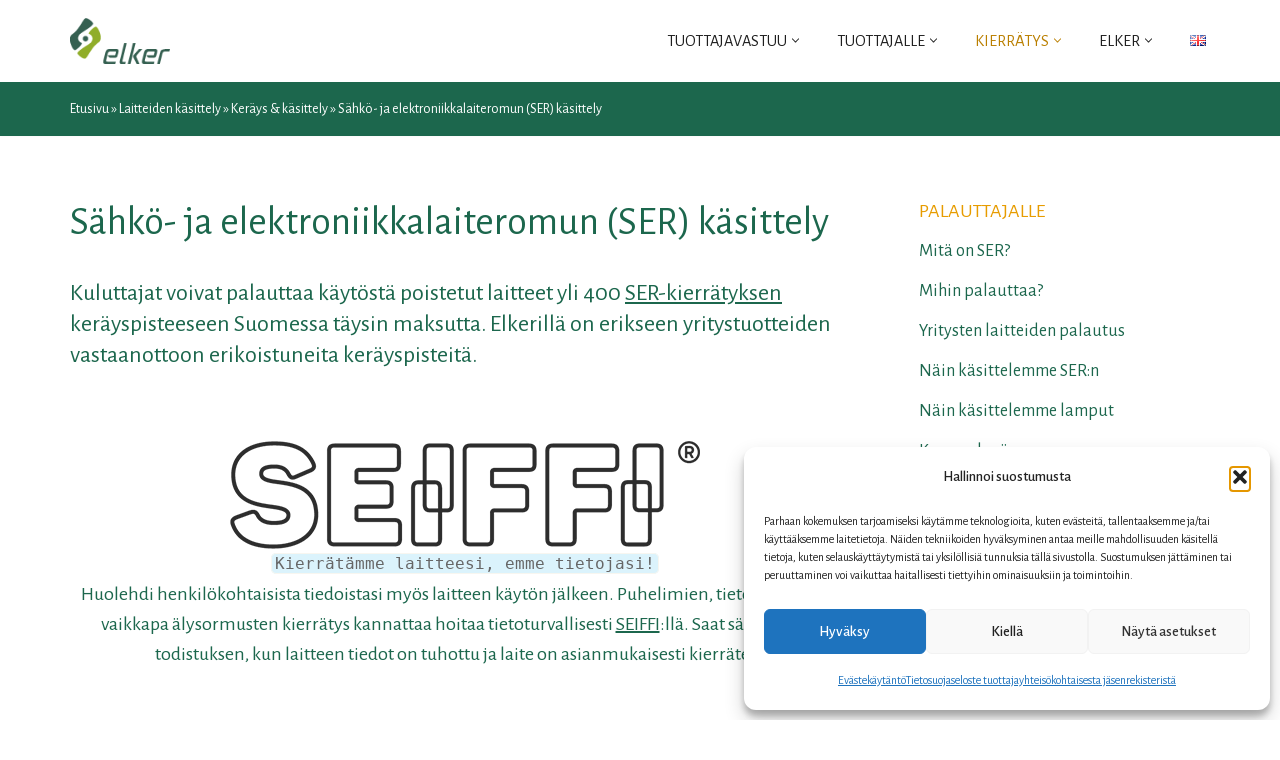

--- FILE ---
content_type: text/html; charset=UTF-8
request_url: https://www.elker.fi/laitteiden-kasittely/kerays-kasittely/nain-kierratamme-sern/
body_size: 29155
content:
<!DOCTYPE html>
<html lang="fi">

<head>
	
	<meta charset="UTF-8">
	<meta name="viewport" content="width=device-width, initial-scale=1, minimum-scale=1">
	<link rel="profile" href="http://gmpg.org/xfn/11">
		<meta name='robots' content='index, follow, max-image-preview:large, max-snippet:-1, max-video-preview:-1' />
<link rel="alternate" href="https://www.elker.fi/en/treatment-of-waste-electrical-and-electronic-equipment-weee/" hreflang="en" />
<link rel="alternate" href="https://www.elker.fi/laitteiden-kasittely/kerays-kasittely/nain-kierratamme-sern/" hreflang="fi" />

	<!-- This site is optimized with the Yoast SEO Premium plugin v21.6 (Yoast SEO v26.5) - https://yoast.com/wordpress/plugins/seo/ -->
	<title>Sähkö- ja elektroniikkalaiteromun (SER) käsittely - Elker</title>
	<meta name="description" content="Kuluttajat voivat palauttaa käytöstä poistetut laitteet yli 400 SER-kierrätyksen keräyspisteeseen Suomessa täysin maksutta. Älä heitä vanhaa laitetta sekajätteeseen." />
	<link rel="canonical" href="https://www.elker.fi/laitteiden-kasittely/kerays-kasittely/nain-kierratamme-sern/" />
	<meta property="og:locale" content="fi_FI" />
	<meta property="og:locale:alternate" content="en_GB" />
	<meta property="og:type" content="article" />
	<meta property="og:title" content="Sähkö- ja elektroniikkalaiteromun (SER) käsittely" />
	<meta property="og:description" content="Kuluttajat voivat palauttaa käytöstä poistetut laitteet yli 400 SER-kierrätyksen keräyspisteeseen Suomessa täysin maksutta. Älä heitä vanhaa laitetta sekajätteeseen." />
	<meta property="og:url" content="https://www.elker.fi/laitteiden-kasittely/kerays-kasittely/nain-kierratamme-sern/" />
	<meta property="og:site_name" content="Elker" />
	<meta property="article:modified_time" content="2025-11-20T07:35:16+00:00" />
	<meta property="og:image" content="https://www.elker.fi/wp-content/uploads/2022/05/seiffi_logo_72res-kopio.png" />
	<meta property="og:image:width" content="470" />
	<meta property="og:image:height" content="108" />
	<meta property="og:image:type" content="image/png" />
	<meta name="twitter:card" content="summary_large_image" />
	<meta name="twitter:label1" content="Arvioitu lukuaika" />
	<meta name="twitter:data1" content="5 minuuttia" />
	<script type="application/ld+json" class="yoast-schema-graph">{"@context":"https://schema.org","@graph":[{"@type":"WebPage","@id":"https://www.elker.fi/laitteiden-kasittely/kerays-kasittely/nain-kierratamme-sern/","url":"https://www.elker.fi/laitteiden-kasittely/kerays-kasittely/nain-kierratamme-sern/","name":"Sähkö- ja elektroniikkalaiteromun (SER) käsittely - Elker","isPartOf":{"@id":"https://elker.fi/#website"},"primaryImageOfPage":{"@id":"https://www.elker.fi/laitteiden-kasittely/kerays-kasittely/nain-kierratamme-sern/#primaryimage"},"image":{"@id":"https://www.elker.fi/laitteiden-kasittely/kerays-kasittely/nain-kierratamme-sern/#primaryimage"},"thumbnailUrl":"https://elker.fi/wp-content/uploads/2022/05/seiffi_logo_72res-kopio.png","datePublished":"2022-04-20T09:49:04+00:00","dateModified":"2025-11-20T07:35:16+00:00","description":"Kuluttajat voivat palauttaa käytöstä poistetut laitteet yli 400 SER-kierrätyksen keräyspisteeseen Suomessa täysin maksutta. Älä heitä vanhaa laitetta sekajätteeseen.","breadcrumb":{"@id":"https://www.elker.fi/laitteiden-kasittely/kerays-kasittely/nain-kierratamme-sern/#breadcrumb"},"inLanguage":"fi","potentialAction":[{"@type":"ReadAction","target":["https://www.elker.fi/laitteiden-kasittely/kerays-kasittely/nain-kierratamme-sern/"]}]},{"@type":"ImageObject","inLanguage":"fi","@id":"https://www.elker.fi/laitteiden-kasittely/kerays-kasittely/nain-kierratamme-sern/#primaryimage","url":"https://www.elker.fi/wp-content/uploads/2022/05/seiffi_logo_72res-kopio.png","contentUrl":"https://www.elker.fi/wp-content/uploads/2022/05/seiffi_logo_72res-kopio.png","width":470,"height":108},{"@type":"BreadcrumbList","@id":"https://www.elker.fi/laitteiden-kasittely/kerays-kasittely/nain-kierratamme-sern/#breadcrumb","itemListElement":[{"@type":"ListItem","position":1,"name":"Etusivu","item":"https://elker.fi/"},{"@type":"ListItem","position":2,"name":"Laitteiden käsittely","item":"https://elkerfi-wp17089.test.cchosting.fi/laitteiden-kasittely/"},{"@type":"ListItem","position":3,"name":"Keräys &#038; käsittely","item":"https://elkerfi-wp17089.test.cchosting.fi/laitteiden-kasittely/kerays-kasittely/"},{"@type":"ListItem","position":4,"name":"Sähkö- ja elektroniikkalaiteromun (SER) käsittely"}]},{"@type":"WebSite","@id":"https://elker.fi/#website","url":"https://elker.fi/","name":"Elker","description":"Huolehtii tuottajavastuusta","publisher":{"@id":"https://elker.fi/#organization"},"potentialAction":[{"@type":"SearchAction","target":{"@type":"EntryPoint","urlTemplate":"https://elker.fi/?s={search_term_string}"},"query-input":{"@type":"PropertyValueSpecification","valueRequired":true,"valueName":"search_term_string"}}],"inLanguage":"fi"},{"@type":"Organization","@id":"https://elker.fi/#organization","name":"Elker","url":"https://elker.fi/","logo":{"@type":"ImageObject","inLanguage":"fi","@id":"https://elker.fi/#/schema/logo/image/","url":"https://elker.fi/wp-content/uploads/2022/04/logo.png","contentUrl":"https://elker.fi/wp-content/uploads/2022/04/logo.png","width":120,"height":55,"caption":"Elker"},"image":{"@id":"https://elker.fi/#/schema/logo/image/"}}]}</script>
	<!-- / Yoast SEO Premium plugin. -->


<link rel='dns-prefetch' href='//fonts.googleapis.com' />
<link rel="alternate" type="application/rss+xml" title="Elker &raquo; syöte" href="https://www.elker.fi/feed/" />
<link rel="alternate" type="application/rss+xml" title="Elker &raquo; kommenttien syöte" href="https://www.elker.fi/comments/feed/" />
<link rel="alternate" title="oEmbed (JSON)" type="application/json+oembed" href="https://www.elker.fi/wp-json/oembed/1.0/embed?url=https%3A%2F%2Fwww.elker.fi%2Flaitteiden-kasittely%2Fkerays-kasittely%2Fnain-kierratamme-sern%2F&#038;lang=fi" />
<link rel="alternate" title="oEmbed (XML)" type="text/xml+oembed" href="https://www.elker.fi/wp-json/oembed/1.0/embed?url=https%3A%2F%2Fwww.elker.fi%2Flaitteiden-kasittely%2Fkerays-kasittely%2Fnain-kierratamme-sern%2F&#038;format=xml&#038;lang=fi" />
		<style>
			.lazyload,
			.lazyloading {
				max-width: 100%;
			}
		</style>
		<style id='wp-img-auto-sizes-contain-inline-css'>
img:is([sizes=auto i],[sizes^="auto," i]){contain-intrinsic-size:3000px 1500px}
/*# sourceURL=wp-img-auto-sizes-contain-inline-css */
</style>

<style id='wp-emoji-styles-inline-css'>

	img.wp-smiley, img.emoji {
		display: inline !important;
		border: none !important;
		box-shadow: none !important;
		height: 1em !important;
		width: 1em !important;
		margin: 0 0.07em !important;
		vertical-align: -0.1em !important;
		background: none !important;
		padding: 0 !important;
	}
/*# sourceURL=wp-emoji-styles-inline-css */
</style>
<link rel='stylesheet' id='wp-block-library-css' href='https://www.elker.fi/wp-includes/css/dist/block-library/style.min.css?ver=6.9' media='all' />
<style id='wp-block-heading-inline-css'>
h1:where(.wp-block-heading).has-background,h2:where(.wp-block-heading).has-background,h3:where(.wp-block-heading).has-background,h4:where(.wp-block-heading).has-background,h5:where(.wp-block-heading).has-background,h6:where(.wp-block-heading).has-background{padding:1.25em 2.375em}h1.has-text-align-left[style*=writing-mode]:where([style*=vertical-lr]),h1.has-text-align-right[style*=writing-mode]:where([style*=vertical-rl]),h2.has-text-align-left[style*=writing-mode]:where([style*=vertical-lr]),h2.has-text-align-right[style*=writing-mode]:where([style*=vertical-rl]),h3.has-text-align-left[style*=writing-mode]:where([style*=vertical-lr]),h3.has-text-align-right[style*=writing-mode]:where([style*=vertical-rl]),h4.has-text-align-left[style*=writing-mode]:where([style*=vertical-lr]),h4.has-text-align-right[style*=writing-mode]:where([style*=vertical-rl]),h5.has-text-align-left[style*=writing-mode]:where([style*=vertical-lr]),h5.has-text-align-right[style*=writing-mode]:where([style*=vertical-rl]),h6.has-text-align-left[style*=writing-mode]:where([style*=vertical-lr]),h6.has-text-align-right[style*=writing-mode]:where([style*=vertical-rl]){rotate:180deg}
/*# sourceURL=https://www.elker.fi/wp-includes/blocks/heading/style.min.css */
</style>
<style id='wp-block-image-inline-css'>
.wp-block-image>a,.wp-block-image>figure>a{display:inline-block}.wp-block-image img{box-sizing:border-box;height:auto;max-width:100%;vertical-align:bottom}@media not (prefers-reduced-motion){.wp-block-image img.hide{visibility:hidden}.wp-block-image img.show{animation:show-content-image .4s}}.wp-block-image[style*=border-radius] img,.wp-block-image[style*=border-radius]>a{border-radius:inherit}.wp-block-image.has-custom-border img{box-sizing:border-box}.wp-block-image.aligncenter{text-align:center}.wp-block-image.alignfull>a,.wp-block-image.alignwide>a{width:100%}.wp-block-image.alignfull img,.wp-block-image.alignwide img{height:auto;width:100%}.wp-block-image .aligncenter,.wp-block-image .alignleft,.wp-block-image .alignright,.wp-block-image.aligncenter,.wp-block-image.alignleft,.wp-block-image.alignright{display:table}.wp-block-image .aligncenter>figcaption,.wp-block-image .alignleft>figcaption,.wp-block-image .alignright>figcaption,.wp-block-image.aligncenter>figcaption,.wp-block-image.alignleft>figcaption,.wp-block-image.alignright>figcaption{caption-side:bottom;display:table-caption}.wp-block-image .alignleft{float:left;margin:.5em 1em .5em 0}.wp-block-image .alignright{float:right;margin:.5em 0 .5em 1em}.wp-block-image .aligncenter{margin-left:auto;margin-right:auto}.wp-block-image :where(figcaption){margin-bottom:1em;margin-top:.5em}.wp-block-image.is-style-circle-mask img{border-radius:9999px}@supports ((-webkit-mask-image:none) or (mask-image:none)) or (-webkit-mask-image:none){.wp-block-image.is-style-circle-mask img{border-radius:0;-webkit-mask-image:url('data:image/svg+xml;utf8,<svg viewBox="0 0 100 100" xmlns="http://www.w3.org/2000/svg"><circle cx="50" cy="50" r="50"/></svg>');mask-image:url('data:image/svg+xml;utf8,<svg viewBox="0 0 100 100" xmlns="http://www.w3.org/2000/svg"><circle cx="50" cy="50" r="50"/></svg>');mask-mode:alpha;-webkit-mask-position:center;mask-position:center;-webkit-mask-repeat:no-repeat;mask-repeat:no-repeat;-webkit-mask-size:contain;mask-size:contain}}:root :where(.wp-block-image.is-style-rounded img,.wp-block-image .is-style-rounded img){border-radius:9999px}.wp-block-image figure{margin:0}.wp-lightbox-container{display:flex;flex-direction:column;position:relative}.wp-lightbox-container img{cursor:zoom-in}.wp-lightbox-container img:hover+button{opacity:1}.wp-lightbox-container button{align-items:center;backdrop-filter:blur(16px) saturate(180%);background-color:#5a5a5a40;border:none;border-radius:4px;cursor:zoom-in;display:flex;height:20px;justify-content:center;opacity:0;padding:0;position:absolute;right:16px;text-align:center;top:16px;width:20px;z-index:100}@media not (prefers-reduced-motion){.wp-lightbox-container button{transition:opacity .2s ease}}.wp-lightbox-container button:focus-visible{outline:3px auto #5a5a5a40;outline:3px auto -webkit-focus-ring-color;outline-offset:3px}.wp-lightbox-container button:hover{cursor:pointer;opacity:1}.wp-lightbox-container button:focus{opacity:1}.wp-lightbox-container button:focus,.wp-lightbox-container button:hover,.wp-lightbox-container button:not(:hover):not(:active):not(.has-background){background-color:#5a5a5a40;border:none}.wp-lightbox-overlay{box-sizing:border-box;cursor:zoom-out;height:100vh;left:0;overflow:hidden;position:fixed;top:0;visibility:hidden;width:100%;z-index:100000}.wp-lightbox-overlay .close-button{align-items:center;cursor:pointer;display:flex;justify-content:center;min-height:40px;min-width:40px;padding:0;position:absolute;right:calc(env(safe-area-inset-right) + 16px);top:calc(env(safe-area-inset-top) + 16px);z-index:5000000}.wp-lightbox-overlay .close-button:focus,.wp-lightbox-overlay .close-button:hover,.wp-lightbox-overlay .close-button:not(:hover):not(:active):not(.has-background){background:none;border:none}.wp-lightbox-overlay .lightbox-image-container{height:var(--wp--lightbox-container-height);left:50%;overflow:hidden;position:absolute;top:50%;transform:translate(-50%,-50%);transform-origin:top left;width:var(--wp--lightbox-container-width);z-index:9999999999}.wp-lightbox-overlay .wp-block-image{align-items:center;box-sizing:border-box;display:flex;height:100%;justify-content:center;margin:0;position:relative;transform-origin:0 0;width:100%;z-index:3000000}.wp-lightbox-overlay .wp-block-image img{height:var(--wp--lightbox-image-height);min-height:var(--wp--lightbox-image-height);min-width:var(--wp--lightbox-image-width);width:var(--wp--lightbox-image-width)}.wp-lightbox-overlay .wp-block-image figcaption{display:none}.wp-lightbox-overlay button{background:none;border:none}.wp-lightbox-overlay .scrim{background-color:#fff;height:100%;opacity:.9;position:absolute;width:100%;z-index:2000000}.wp-lightbox-overlay.active{visibility:visible}@media not (prefers-reduced-motion){.wp-lightbox-overlay.active{animation:turn-on-visibility .25s both}.wp-lightbox-overlay.active img{animation:turn-on-visibility .35s both}.wp-lightbox-overlay.show-closing-animation:not(.active){animation:turn-off-visibility .35s both}.wp-lightbox-overlay.show-closing-animation:not(.active) img{animation:turn-off-visibility .25s both}.wp-lightbox-overlay.zoom.active{animation:none;opacity:1;visibility:visible}.wp-lightbox-overlay.zoom.active .lightbox-image-container{animation:lightbox-zoom-in .4s}.wp-lightbox-overlay.zoom.active .lightbox-image-container img{animation:none}.wp-lightbox-overlay.zoom.active .scrim{animation:turn-on-visibility .4s forwards}.wp-lightbox-overlay.zoom.show-closing-animation:not(.active){animation:none}.wp-lightbox-overlay.zoom.show-closing-animation:not(.active) .lightbox-image-container{animation:lightbox-zoom-out .4s}.wp-lightbox-overlay.zoom.show-closing-animation:not(.active) .lightbox-image-container img{animation:none}.wp-lightbox-overlay.zoom.show-closing-animation:not(.active) .scrim{animation:turn-off-visibility .4s forwards}}@keyframes show-content-image{0%{visibility:hidden}99%{visibility:hidden}to{visibility:visible}}@keyframes turn-on-visibility{0%{opacity:0}to{opacity:1}}@keyframes turn-off-visibility{0%{opacity:1;visibility:visible}99%{opacity:0;visibility:visible}to{opacity:0;visibility:hidden}}@keyframes lightbox-zoom-in{0%{transform:translate(calc((-100vw + var(--wp--lightbox-scrollbar-width))/2 + var(--wp--lightbox-initial-left-position)),calc(-50vh + var(--wp--lightbox-initial-top-position))) scale(var(--wp--lightbox-scale))}to{transform:translate(-50%,-50%) scale(1)}}@keyframes lightbox-zoom-out{0%{transform:translate(-50%,-50%) scale(1);visibility:visible}99%{visibility:visible}to{transform:translate(calc((-100vw + var(--wp--lightbox-scrollbar-width))/2 + var(--wp--lightbox-initial-left-position)),calc(-50vh + var(--wp--lightbox-initial-top-position))) scale(var(--wp--lightbox-scale));visibility:hidden}}
/*# sourceURL=https://www.elker.fi/wp-includes/blocks/image/style.min.css */
</style>
<style id='wp-block-columns-inline-css'>
.wp-block-columns{box-sizing:border-box;display:flex;flex-wrap:wrap!important}@media (min-width:782px){.wp-block-columns{flex-wrap:nowrap!important}}.wp-block-columns{align-items:normal!important}.wp-block-columns.are-vertically-aligned-top{align-items:flex-start}.wp-block-columns.are-vertically-aligned-center{align-items:center}.wp-block-columns.are-vertically-aligned-bottom{align-items:flex-end}@media (max-width:781px){.wp-block-columns:not(.is-not-stacked-on-mobile)>.wp-block-column{flex-basis:100%!important}}@media (min-width:782px){.wp-block-columns:not(.is-not-stacked-on-mobile)>.wp-block-column{flex-basis:0;flex-grow:1}.wp-block-columns:not(.is-not-stacked-on-mobile)>.wp-block-column[style*=flex-basis]{flex-grow:0}}.wp-block-columns.is-not-stacked-on-mobile{flex-wrap:nowrap!important}.wp-block-columns.is-not-stacked-on-mobile>.wp-block-column{flex-basis:0;flex-grow:1}.wp-block-columns.is-not-stacked-on-mobile>.wp-block-column[style*=flex-basis]{flex-grow:0}:where(.wp-block-columns){margin-bottom:1.75em}:where(.wp-block-columns.has-background){padding:1.25em 2.375em}.wp-block-column{flex-grow:1;min-width:0;overflow-wrap:break-word;word-break:break-word}.wp-block-column.is-vertically-aligned-top{align-self:flex-start}.wp-block-column.is-vertically-aligned-center{align-self:center}.wp-block-column.is-vertically-aligned-bottom{align-self:flex-end}.wp-block-column.is-vertically-aligned-stretch{align-self:stretch}.wp-block-column.is-vertically-aligned-bottom,.wp-block-column.is-vertically-aligned-center,.wp-block-column.is-vertically-aligned-top{width:100%}
/*# sourceURL=https://www.elker.fi/wp-includes/blocks/columns/style.min.css */
</style>
<style id='wp-block-group-inline-css'>
.wp-block-group{box-sizing:border-box}:where(.wp-block-group.wp-block-group-is-layout-constrained){position:relative}
/*# sourceURL=https://www.elker.fi/wp-includes/blocks/group/style.min.css */
</style>
<style id='wp-block-paragraph-inline-css'>
.is-small-text{font-size:.875em}.is-regular-text{font-size:1em}.is-large-text{font-size:2.25em}.is-larger-text{font-size:3em}.has-drop-cap:not(:focus):first-letter{float:left;font-size:8.4em;font-style:normal;font-weight:100;line-height:.68;margin:.05em .1em 0 0;text-transform:uppercase}body.rtl .has-drop-cap:not(:focus):first-letter{float:none;margin-left:.1em}p.has-drop-cap.has-background{overflow:hidden}:root :where(p.has-background){padding:1.25em 2.375em}:where(p.has-text-color:not(.has-link-color)) a{color:inherit}p.has-text-align-left[style*="writing-mode:vertical-lr"],p.has-text-align-right[style*="writing-mode:vertical-rl"]{rotate:180deg}
/*# sourceURL=https://www.elker.fi/wp-includes/blocks/paragraph/style.min.css */
</style>
<style id='wp-block-quote-inline-css'>
.wp-block-quote{box-sizing:border-box;overflow-wrap:break-word}.wp-block-quote.is-large:where(:not(.is-style-plain)),.wp-block-quote.is-style-large:where(:not(.is-style-plain)){margin-bottom:1em;padding:0 1em}.wp-block-quote.is-large:where(:not(.is-style-plain)) p,.wp-block-quote.is-style-large:where(:not(.is-style-plain)) p{font-size:1.5em;font-style:italic;line-height:1.6}.wp-block-quote.is-large:where(:not(.is-style-plain)) cite,.wp-block-quote.is-large:where(:not(.is-style-plain)) footer,.wp-block-quote.is-style-large:where(:not(.is-style-plain)) cite,.wp-block-quote.is-style-large:where(:not(.is-style-plain)) footer{font-size:1.125em;text-align:right}.wp-block-quote>cite{display:block}
/*# sourceURL=https://www.elker.fi/wp-includes/blocks/quote/style.min.css */
</style>
<style id='wp-block-separator-inline-css'>
@charset "UTF-8";.wp-block-separator{border:none;border-top:2px solid}:root :where(.wp-block-separator.is-style-dots){height:auto;line-height:1;text-align:center}:root :where(.wp-block-separator.is-style-dots):before{color:currentColor;content:"···";font-family:serif;font-size:1.5em;letter-spacing:2em;padding-left:2em}.wp-block-separator.is-style-dots{background:none!important;border:none!important}
/*# sourceURL=https://www.elker.fi/wp-includes/blocks/separator/style.min.css */
</style>
<style id='wp-block-spacer-inline-css'>
.wp-block-spacer{clear:both}
/*# sourceURL=https://www.elker.fi/wp-includes/blocks/spacer/style.min.css */
</style>
<style id='global-styles-inline-css'>
:root{--wp--preset--aspect-ratio--square: 1;--wp--preset--aspect-ratio--4-3: 4/3;--wp--preset--aspect-ratio--3-4: 3/4;--wp--preset--aspect-ratio--3-2: 3/2;--wp--preset--aspect-ratio--2-3: 2/3;--wp--preset--aspect-ratio--16-9: 16/9;--wp--preset--aspect-ratio--9-16: 9/16;--wp--preset--color--black: #000000;--wp--preset--color--cyan-bluish-gray: #abb8c3;--wp--preset--color--white: #ffffff;--wp--preset--color--pale-pink: #f78da7;--wp--preset--color--vivid-red: #cf2e2e;--wp--preset--color--luminous-vivid-orange: #ff6900;--wp--preset--color--luminous-vivid-amber: #fcb900;--wp--preset--color--light-green-cyan: #7bdcb5;--wp--preset--color--vivid-green-cyan: #00d084;--wp--preset--color--pale-cyan-blue: #8ed1fc;--wp--preset--color--vivid-cyan-blue: #0693e3;--wp--preset--color--vivid-purple: #9b51e0;--wp--preset--color--neve-link-color: var(--nv-primary-accent);--wp--preset--color--neve-link-hover-color: var(--nv-secondary-accent);--wp--preset--color--nv-site-bg: var(--nv-site-bg);--wp--preset--color--nv-light-bg: var(--nv-light-bg);--wp--preset--color--nv-dark-bg: var(--nv-dark-bg);--wp--preset--color--neve-text-color: var(--nv-text-color);--wp--preset--color--nv-text-dark-bg: var(--nv-text-dark-bg);--wp--preset--color--nv-c-1: var(--nv-c-1);--wp--preset--color--nv-c-2: var(--nv-c-2);--wp--preset--gradient--vivid-cyan-blue-to-vivid-purple: linear-gradient(135deg,rgb(6,147,227) 0%,rgb(155,81,224) 100%);--wp--preset--gradient--light-green-cyan-to-vivid-green-cyan: linear-gradient(135deg,rgb(122,220,180) 0%,rgb(0,208,130) 100%);--wp--preset--gradient--luminous-vivid-amber-to-luminous-vivid-orange: linear-gradient(135deg,rgb(252,185,0) 0%,rgb(255,105,0) 100%);--wp--preset--gradient--luminous-vivid-orange-to-vivid-red: linear-gradient(135deg,rgb(255,105,0) 0%,rgb(207,46,46) 100%);--wp--preset--gradient--very-light-gray-to-cyan-bluish-gray: linear-gradient(135deg,rgb(238,238,238) 0%,rgb(169,184,195) 100%);--wp--preset--gradient--cool-to-warm-spectrum: linear-gradient(135deg,rgb(74,234,220) 0%,rgb(151,120,209) 20%,rgb(207,42,186) 40%,rgb(238,44,130) 60%,rgb(251,105,98) 80%,rgb(254,248,76) 100%);--wp--preset--gradient--blush-light-purple: linear-gradient(135deg,rgb(255,206,236) 0%,rgb(152,150,240) 100%);--wp--preset--gradient--blush-bordeaux: linear-gradient(135deg,rgb(254,205,165) 0%,rgb(254,45,45) 50%,rgb(107,0,62) 100%);--wp--preset--gradient--luminous-dusk: linear-gradient(135deg,rgb(255,203,112) 0%,rgb(199,81,192) 50%,rgb(65,88,208) 100%);--wp--preset--gradient--pale-ocean: linear-gradient(135deg,rgb(255,245,203) 0%,rgb(182,227,212) 50%,rgb(51,167,181) 100%);--wp--preset--gradient--electric-grass: linear-gradient(135deg,rgb(202,248,128) 0%,rgb(113,206,126) 100%);--wp--preset--gradient--midnight: linear-gradient(135deg,rgb(2,3,129) 0%,rgb(40,116,252) 100%);--wp--preset--font-size--small: 13px;--wp--preset--font-size--medium: 20px;--wp--preset--font-size--large: 36px;--wp--preset--font-size--x-large: 42px;--wp--preset--spacing--20: 0.44rem;--wp--preset--spacing--30: 0.67rem;--wp--preset--spacing--40: 1rem;--wp--preset--spacing--50: 1.5rem;--wp--preset--spacing--60: 2.25rem;--wp--preset--spacing--70: 3.38rem;--wp--preset--spacing--80: 5.06rem;--wp--preset--shadow--natural: 6px 6px 9px rgba(0, 0, 0, 0.2);--wp--preset--shadow--deep: 12px 12px 50px rgba(0, 0, 0, 0.4);--wp--preset--shadow--sharp: 6px 6px 0px rgba(0, 0, 0, 0.2);--wp--preset--shadow--outlined: 6px 6px 0px -3px rgb(255, 255, 255), 6px 6px rgb(0, 0, 0);--wp--preset--shadow--crisp: 6px 6px 0px rgb(0, 0, 0);}:where(.is-layout-flex){gap: 0.5em;}:where(.is-layout-grid){gap: 0.5em;}body .is-layout-flex{display: flex;}.is-layout-flex{flex-wrap: wrap;align-items: center;}.is-layout-flex > :is(*, div){margin: 0;}body .is-layout-grid{display: grid;}.is-layout-grid > :is(*, div){margin: 0;}:where(.wp-block-columns.is-layout-flex){gap: 2em;}:where(.wp-block-columns.is-layout-grid){gap: 2em;}:where(.wp-block-post-template.is-layout-flex){gap: 1.25em;}:where(.wp-block-post-template.is-layout-grid){gap: 1.25em;}.has-black-color{color: var(--wp--preset--color--black) !important;}.has-cyan-bluish-gray-color{color: var(--wp--preset--color--cyan-bluish-gray) !important;}.has-white-color{color: var(--wp--preset--color--white) !important;}.has-pale-pink-color{color: var(--wp--preset--color--pale-pink) !important;}.has-vivid-red-color{color: var(--wp--preset--color--vivid-red) !important;}.has-luminous-vivid-orange-color{color: var(--wp--preset--color--luminous-vivid-orange) !important;}.has-luminous-vivid-amber-color{color: var(--wp--preset--color--luminous-vivid-amber) !important;}.has-light-green-cyan-color{color: var(--wp--preset--color--light-green-cyan) !important;}.has-vivid-green-cyan-color{color: var(--wp--preset--color--vivid-green-cyan) !important;}.has-pale-cyan-blue-color{color: var(--wp--preset--color--pale-cyan-blue) !important;}.has-vivid-cyan-blue-color{color: var(--wp--preset--color--vivid-cyan-blue) !important;}.has-vivid-purple-color{color: var(--wp--preset--color--vivid-purple) !important;}.has-neve-link-color-color{color: var(--wp--preset--color--neve-link-color) !important;}.has-neve-link-hover-color-color{color: var(--wp--preset--color--neve-link-hover-color) !important;}.has-nv-site-bg-color{color: var(--wp--preset--color--nv-site-bg) !important;}.has-nv-light-bg-color{color: var(--wp--preset--color--nv-light-bg) !important;}.has-nv-dark-bg-color{color: var(--wp--preset--color--nv-dark-bg) !important;}.has-neve-text-color-color{color: var(--wp--preset--color--neve-text-color) !important;}.has-nv-text-dark-bg-color{color: var(--wp--preset--color--nv-text-dark-bg) !important;}.has-nv-c-1-color{color: var(--wp--preset--color--nv-c-1) !important;}.has-nv-c-2-color{color: var(--wp--preset--color--nv-c-2) !important;}.has-black-background-color{background-color: var(--wp--preset--color--black) !important;}.has-cyan-bluish-gray-background-color{background-color: var(--wp--preset--color--cyan-bluish-gray) !important;}.has-white-background-color{background-color: var(--wp--preset--color--white) !important;}.has-pale-pink-background-color{background-color: var(--wp--preset--color--pale-pink) !important;}.has-vivid-red-background-color{background-color: var(--wp--preset--color--vivid-red) !important;}.has-luminous-vivid-orange-background-color{background-color: var(--wp--preset--color--luminous-vivid-orange) !important;}.has-luminous-vivid-amber-background-color{background-color: var(--wp--preset--color--luminous-vivid-amber) !important;}.has-light-green-cyan-background-color{background-color: var(--wp--preset--color--light-green-cyan) !important;}.has-vivid-green-cyan-background-color{background-color: var(--wp--preset--color--vivid-green-cyan) !important;}.has-pale-cyan-blue-background-color{background-color: var(--wp--preset--color--pale-cyan-blue) !important;}.has-vivid-cyan-blue-background-color{background-color: var(--wp--preset--color--vivid-cyan-blue) !important;}.has-vivid-purple-background-color{background-color: var(--wp--preset--color--vivid-purple) !important;}.has-neve-link-color-background-color{background-color: var(--wp--preset--color--neve-link-color) !important;}.has-neve-link-hover-color-background-color{background-color: var(--wp--preset--color--neve-link-hover-color) !important;}.has-nv-site-bg-background-color{background-color: var(--wp--preset--color--nv-site-bg) !important;}.has-nv-light-bg-background-color{background-color: var(--wp--preset--color--nv-light-bg) !important;}.has-nv-dark-bg-background-color{background-color: var(--wp--preset--color--nv-dark-bg) !important;}.has-neve-text-color-background-color{background-color: var(--wp--preset--color--neve-text-color) !important;}.has-nv-text-dark-bg-background-color{background-color: var(--wp--preset--color--nv-text-dark-bg) !important;}.has-nv-c-1-background-color{background-color: var(--wp--preset--color--nv-c-1) !important;}.has-nv-c-2-background-color{background-color: var(--wp--preset--color--nv-c-2) !important;}.has-black-border-color{border-color: var(--wp--preset--color--black) !important;}.has-cyan-bluish-gray-border-color{border-color: var(--wp--preset--color--cyan-bluish-gray) !important;}.has-white-border-color{border-color: var(--wp--preset--color--white) !important;}.has-pale-pink-border-color{border-color: var(--wp--preset--color--pale-pink) !important;}.has-vivid-red-border-color{border-color: var(--wp--preset--color--vivid-red) !important;}.has-luminous-vivid-orange-border-color{border-color: var(--wp--preset--color--luminous-vivid-orange) !important;}.has-luminous-vivid-amber-border-color{border-color: var(--wp--preset--color--luminous-vivid-amber) !important;}.has-light-green-cyan-border-color{border-color: var(--wp--preset--color--light-green-cyan) !important;}.has-vivid-green-cyan-border-color{border-color: var(--wp--preset--color--vivid-green-cyan) !important;}.has-pale-cyan-blue-border-color{border-color: var(--wp--preset--color--pale-cyan-blue) !important;}.has-vivid-cyan-blue-border-color{border-color: var(--wp--preset--color--vivid-cyan-blue) !important;}.has-vivid-purple-border-color{border-color: var(--wp--preset--color--vivid-purple) !important;}.has-neve-link-color-border-color{border-color: var(--wp--preset--color--neve-link-color) !important;}.has-neve-link-hover-color-border-color{border-color: var(--wp--preset--color--neve-link-hover-color) !important;}.has-nv-site-bg-border-color{border-color: var(--wp--preset--color--nv-site-bg) !important;}.has-nv-light-bg-border-color{border-color: var(--wp--preset--color--nv-light-bg) !important;}.has-nv-dark-bg-border-color{border-color: var(--wp--preset--color--nv-dark-bg) !important;}.has-neve-text-color-border-color{border-color: var(--wp--preset--color--neve-text-color) !important;}.has-nv-text-dark-bg-border-color{border-color: var(--wp--preset--color--nv-text-dark-bg) !important;}.has-nv-c-1-border-color{border-color: var(--wp--preset--color--nv-c-1) !important;}.has-nv-c-2-border-color{border-color: var(--wp--preset--color--nv-c-2) !important;}.has-vivid-cyan-blue-to-vivid-purple-gradient-background{background: var(--wp--preset--gradient--vivid-cyan-blue-to-vivid-purple) !important;}.has-light-green-cyan-to-vivid-green-cyan-gradient-background{background: var(--wp--preset--gradient--light-green-cyan-to-vivid-green-cyan) !important;}.has-luminous-vivid-amber-to-luminous-vivid-orange-gradient-background{background: var(--wp--preset--gradient--luminous-vivid-amber-to-luminous-vivid-orange) !important;}.has-luminous-vivid-orange-to-vivid-red-gradient-background{background: var(--wp--preset--gradient--luminous-vivid-orange-to-vivid-red) !important;}.has-very-light-gray-to-cyan-bluish-gray-gradient-background{background: var(--wp--preset--gradient--very-light-gray-to-cyan-bluish-gray) !important;}.has-cool-to-warm-spectrum-gradient-background{background: var(--wp--preset--gradient--cool-to-warm-spectrum) !important;}.has-blush-light-purple-gradient-background{background: var(--wp--preset--gradient--blush-light-purple) !important;}.has-blush-bordeaux-gradient-background{background: var(--wp--preset--gradient--blush-bordeaux) !important;}.has-luminous-dusk-gradient-background{background: var(--wp--preset--gradient--luminous-dusk) !important;}.has-pale-ocean-gradient-background{background: var(--wp--preset--gradient--pale-ocean) !important;}.has-electric-grass-gradient-background{background: var(--wp--preset--gradient--electric-grass) !important;}.has-midnight-gradient-background{background: var(--wp--preset--gradient--midnight) !important;}.has-small-font-size{font-size: var(--wp--preset--font-size--small) !important;}.has-medium-font-size{font-size: var(--wp--preset--font-size--medium) !important;}.has-large-font-size{font-size: var(--wp--preset--font-size--large) !important;}.has-x-large-font-size{font-size: var(--wp--preset--font-size--x-large) !important;}
:where(.wp-block-columns.is-layout-flex){gap: 2em;}:where(.wp-block-columns.is-layout-grid){gap: 2em;}
/*# sourceURL=global-styles-inline-css */
</style>
<style id='core-block-supports-inline-css'>
.wp-container-core-columns-is-layout-9d6595d7{flex-wrap:nowrap;}
/*# sourceURL=core-block-supports-inline-css */
</style>

<style id='classic-theme-styles-inline-css'>
/*! This file is auto-generated */
.wp-block-button__link{color:#fff;background-color:#32373c;border-radius:9999px;box-shadow:none;text-decoration:none;padding:calc(.667em + 2px) calc(1.333em + 2px);font-size:1.125em}.wp-block-file__button{background:#32373c;color:#fff;text-decoration:none}
/*# sourceURL=/wp-includes/css/classic-themes.min.css */
</style>
<link rel='stylesheet' id='widgetopts-styles-css' href='https://www.elker.fi/wp-content/plugins/widget-options/assets/css/widget-options.css?ver=4.1.3' media='all' />
<link rel='stylesheet' id='cmplz-general-css' href='https://www.elker.fi/wp-content/plugins/complianz-gdpr/assets/css/cookieblocker.min.css?ver=1765193129' media='all' />
<link rel='stylesheet' id='neve-style-css' href='https://www.elker.fi/wp-content/themes/neve/style-main-new.min.css?ver=4.2.1' media='all' />
<style id='neve-style-inline-css'>
.is-menu-sidebar .header-menu-sidebar { visibility: visible; }.is-menu-sidebar.menu_sidebar_slide_left .header-menu-sidebar { transform: translate3d(0, 0, 0); left: 0; }.is-menu-sidebar.menu_sidebar_slide_right .header-menu-sidebar { transform: translate3d(0, 0, 0); right: 0; }.is-menu-sidebar.menu_sidebar_pull_right .header-menu-sidebar, .is-menu-sidebar.menu_sidebar_pull_left .header-menu-sidebar { transform: translateX(0); }.is-menu-sidebar.menu_sidebar_dropdown .header-menu-sidebar { height: auto; }.is-menu-sidebar.menu_sidebar_dropdown .header-menu-sidebar-inner { max-height: 400px; padding: 20px 0; }.is-menu-sidebar.menu_sidebar_full_canvas .header-menu-sidebar { opacity: 1; }.header-menu-sidebar .menu-item-nav-search:not(.floating) { pointer-events: none; }.header-menu-sidebar .menu-item-nav-search .is-menu-sidebar { pointer-events: unset; }
.nv-meta-list li.meta:not(:last-child):after { content:"/" }.nv-meta-list .no-mobile{
			display:none;
		}.nv-meta-list li.last::after{
			content: ""!important;
		}@media (min-width: 769px) {
			.nv-meta-list .no-mobile {
				display: inline-block;
			}
			.nv-meta-list li.last:not(:last-child)::after {
		 		content: "/" !important;
			}
		}
.nav-ul li .caret svg, .nav-ul li .caret img{width:var(--smiconsize, 0.5em);height:var(--smiconsize, 0.5em);}.nav-ul .sub-menu li {border-style: var(--itembstyle);}
 :root{ --container: 748px;--postwidth:100%; --primarybtnbg: #ba7f00; --secondarybtnbg: var(--nv-site-bg); --primarybtnhoverbg: var(--nv-secondary-accent); --secondarybtnhoverbg: rgba(0, 0, 0, 0.57); --primarybtncolor: #f9f8f8; --secondarybtncolor: var(--nv-dark-bg); --primarybtnhovercolor: #ffffff; --secondarybtnhovercolor: var(--nv-text-dark-bg);--primarybtnborderradius:0;--secondarybtnborderradius:0;--secondarybtnborderwidth:2px;--btnpadding:12px 24px;--primarybtnpadding:12px 24px;--secondarybtnpadding:calc(12px - 2px) calc(24px - 2px); --btnfs: 14px; --btnlineheight: 1.6em; --btnfontweight: 400; --bodyfontfamily: "Alegreya Sans"; --bodyfontsize: 16px; --bodylineheight: 1.7em; --bodyletterspacing: 0px; --bodyfontweight: 400; --bodytexttransform: none; --h1fontsize: 36px; --h1fontweight: 400; --h1lineheight: 1.2em; --h1letterspacing: 0px; --h1texttransform: none; --h2fontsize: 28px; --h2fontweight: 400; --h2lineheight: 1.3em; --h2letterspacing: 0px; --h2texttransform: none; --h3fontsize: 20px; --h3fontweight: 400; --h3lineheight: 1.3em; --h3letterspacing: 0px; --h3texttransform: none; --h4fontsize: 16px; --h4fontweight: 400; --h4lineheight: 1.3em; --h4letterspacing: 0px; --h4texttransform: none; --h5fontsize: 14px; --h5fontweight: 400; --h5lineheight: 1.3em; --h5letterspacing: 0px; --h5texttransform: none; --h6fontsize: 14px; --h6fontweight: 400; --h6lineheight: 1.3em; --h6letterspacing: 0px; --h6texttransform: none;--formfieldborderwidth:2px;--formfieldborderradius:0; --formfieldbgcolor: var(--nv-site-bg); --formfieldbordercolor: var(--nv-light-bg); --formfieldcolor: var(--nv-text-color);--formfieldpadding:10px 12px 10px 12px;; } .nv-index-posts{ --borderradius:0px; --overlay: var(--nv-primary-accent); } .has-neve-button-color-color{ color: #ba7f00!important; } .has-neve-button-color-background-color{ background-color: #ba7f00!important; } .single-post-container .alignfull > [class*="__inner-container"], .single-post-container .alignwide > [class*="__inner-container"]{ max-width:718px } .nv-meta-list{ --avatarsize: 20px; } .single .nv-meta-list{ --avatarsize: 20px; } .blog .blog-entry-title, .archive .blog-entry-title{ --fontsize: 28px; } .single h1.entry-title{ --fontsize: 28px; --fontweight: none; } .neve-main{ --boxshadow:0 3px 6px -5px rgba(0, 0, 0, 0.1), 0 4px 8px rgba(0, 0, 0, 0.1); } .nv-post-cover{ --height: 250px;--padding:40px 15px;--justify: flex-start; --textalign: left; --valign: center; } .nv-post-cover .nv-title-meta-wrap, .nv-page-title-wrap, .entry-header{ --textalign: left; } .nv-is-boxed.nv-title-meta-wrap{ --padding:40px 15px; --bgcolor: var(--nv-dark-bg); } .nv-overlay{ --opacity: 50; --blendmode: normal; } .nv-is-boxed.nv-comments-wrap{ --padding:20px; } .nv-is-boxed.comment-respond{ --padding:20px; } .nv-single-post-wrap{ --spacing: 60px; } .single:not(.single-product), .page{ --c-vspace:0 0 0 0;; } .scroll-to-top{ --color: var(--nv-text-dark-bg);--padding:8px 10px; --borderradius: 3px; --bgcolor: var(--nv-primary-accent); --hovercolor: var(--nv-text-dark-bg); --hoverbgcolor: var(--nv-primary-accent);--size:16px; } .global-styled{ --bgcolor: var(--nv-site-bg); } .header-top{ --rowbcolor: var(--nv-light-bg); --color: var(--nv-text-color); --bgcolor: #f0f0f0; } .header-main{ --rowbcolor: var(--nv-light-bg); --color: var(--nv-text-color); --bgcolor: var(--nv-site-bg); } .header-bottom{ --rowbcolor: var(--nv-light-bg); --color: var(--nv-text-dark-bg); --bgcolor: var(--nv-primary-accent); } .header-menu-sidebar-bg{ --justify: flex-start; --textalign: left;--flexg: 1;--wrapdropdownwidth: auto; --color: var(--nv-text-color); --bgcolor: var(--nv-site-bg); } .header-menu-sidebar{ width: 360px; } .builder-item--logo{ --maxwidth: 80px; --fs: 24px;--padding:10px 0;--margin:0; --textalign: left;--justify: flex-start; } .builder-item--nav-icon,.header-menu-sidebar .close-sidebar-panel .navbar-toggle{ --borderradius:0;--borderwidth:1px; } .builder-item--nav-icon{ --label-margin:0 5px 0 0;;--padding:10px 15px;--margin:0; } .builder-item--primary-menu{ --color: var(--nv-text-color); --hovercolor: var(--nv-secondary-accent); --hovertextcolor: var(--nv-text-color); --activecolor: var(--nv-c-2); --spacing: 20px; --height: 25px; --smiconsize: 7px;--padding:0;--margin:0; --fontsize: 1em; --lineheight: 1.6em; --letterspacing: 0px; --fontweight: 400; --texttransform: uppercase; --iconsize: 1em; } .builder-item--primary-menu .sub-menu{ --bstyle: none; --itembstyle: none; } .hfg-is-group.has-primary-menu .inherit-ff{ --inheritedfw: 400; } .builder-item--yoast_breadcrumbs{ --padding:0;--margin:0; } .footer-top-inner .row{ grid-template-columns:repeat(4, 1fr); --valign: flex-start; } .footer-top{ --rowbcolor: var(--nv-light-bg); --color: #ffffff; --bgcolor: var(--nv-primary-accent); } .footer-main-inner .row{ grid-template-columns:repeat(4, 1fr); --valign: flex-start; } .footer-main{ --rowbcolor: var(--nv-light-bg); --color: var(--nv-text-color); --bgcolor: var(--nv-primary-accent); } .footer-bottom-inner .row{ grid-template-columns:1fr 1fr 1fr; --valign: flex-start; } .footer-bottom{ --rowbcolor: var(--nv-light-bg); --color: var(--nv-text-dark-bg); --bgcolor: var(--nv-dark-bg); } .builder-item--footer-one-widgets{ --padding:0;--margin:0; --textalign: left;--justify: flex-start; } .builder-item--footer-two-widgets{ --padding:0;--margin:0; --textalign: left;--justify: flex-start; } .builder-item--footer-three-widgets{ --padding:0;--margin:0; --textalign: left;--justify: flex-start; } .builder-item--footer-four-widgets{ --padding:0;--margin:0; --textalign: left;--justify: flex-start; } .builder-item--footer_copyright{ --color: var(--nv-text-dark-bg);--padding:0;--margin:0; --fontsize: 1em; --lineheight: 1.6em; --letterspacing: 0px; --fontweight: 500; --texttransform: none; --iconsize: 1em; --textalign: center;--justify: center; } .builder-item--widget-area-4{ --padding:0;--margin:0; --textalign: left;--justify: flex-start; } .page_header-top{ --rowbcolor: var(--nv-light-bg); --color: var(--nv-text-color); --bgcolor: var(--nv-site-bg); } .page_header-bottom{ --rowbcolor: var(--nv-light-bg); --color: var(--nv-text-color); --bgcolor: var(--nv-site-bg); } @media(min-width: 576px){ :root{ --container: 992px;--postwidth:50%;--btnpadding:12px 24px;--primarybtnpadding:12px 24px;--secondarybtnpadding:calc(12px - 2px) calc(24px - 2px); --btnfs: 14px; --btnlineheight: 1.6em; --bodyfontsize: 16px; --bodylineheight: 1.7em; --bodyletterspacing: 0px; --h1fontsize: 38px; --h1lineheight: 1.3em; --h1letterspacing: 0px; --h2fontsize: 30px; --h2lineheight: 1.3em; --h2letterspacing: 0px; --h3fontsize: 20px; --h3lineheight: 1.3em; --h3letterspacing: 0px; --h4fontsize: 16px; --h4lineheight: 1.3em; --h4letterspacing: 0px; --h5fontsize: 14px; --h5lineheight: 1.3em; --h5letterspacing: 0px; --h6fontsize: 14px; --h6lineheight: 1.3em; --h6letterspacing: 0px; } .single-post-container .alignfull > [class*="__inner-container"], .single-post-container .alignwide > [class*="__inner-container"]{ max-width:962px } .nv-meta-list{ --avatarsize: 20px; } .single .nv-meta-list{ --avatarsize: 20px; } .blog .blog-entry-title, .archive .blog-entry-title{ --fontsize: 32px; } .single h1.entry-title{ --fontsize: 40px; } .nv-post-cover{ --height: 320px;--padding:60px 30px;--justify: flex-start; --textalign: left; --valign: center; } .nv-post-cover .nv-title-meta-wrap, .nv-page-title-wrap, .entry-header{ --textalign: left; } .nv-is-boxed.nv-title-meta-wrap{ --padding:60px 30px; } .nv-is-boxed.nv-comments-wrap{ --padding:30px; } .nv-is-boxed.comment-respond{ --padding:30px; } .nv-single-post-wrap{ --spacing: 60px; } .single:not(.single-product), .page{ --c-vspace:0 0 0 0;; } .scroll-to-top{ --padding:8px 10px;--size:16px; } .header-menu-sidebar-bg{ --justify: flex-start; --textalign: left;--flexg: 1;--wrapdropdownwidth: auto; } .header-menu-sidebar{ width: 360px; } .builder-item--logo{ --maxwidth: 32px; --fs: 24px;--padding:10px 0;--margin:0; --textalign: left;--justify: flex-start; } .builder-item--nav-icon{ --label-margin:0 5px 0 0;;--padding:10px 15px;--margin:0; } .builder-item--primary-menu{ --spacing: 20px; --height: 25px; --smiconsize: 7px;--padding:0;--margin:0; --fontsize: 1em; --lineheight: 1.6em; --letterspacing: 0px; --iconsize: 1em; } .builder-item--yoast_breadcrumbs{ --padding:0;--margin:0; } .builder-item--footer-one-widgets{ --padding:0;--margin:0; --textalign: left;--justify: flex-start; } .builder-item--footer-two-widgets{ --padding:0;--margin:0; --textalign: left;--justify: flex-start; } .builder-item--footer-three-widgets{ --padding:0;--margin:0; --textalign: left;--justify: flex-start; } .builder-item--footer-four-widgets{ --padding:0;--margin:0; --textalign: left;--justify: flex-start; } .builder-item--footer_copyright{ --padding:0;--margin:0; --fontsize: 1em; --lineheight: 1.6em; --letterspacing: 0px; --iconsize: 1em; --textalign: center;--justify: center; } .builder-item--widget-area-4{ --padding:0;--margin:0; --textalign: left;--justify: flex-start; } }@media(min-width: 960px){ :root{ --container: 1170px;--postwidth:50%;--btnpadding:12px 24px;--primarybtnpadding:12px 24px;--secondarybtnpadding:calc(12px - 2px) calc(24px - 2px); --btnfs: 18px; --btnlineheight: 1.6em; --bodyfontsize: 18px; --bodylineheight: 1.7em; --bodyletterspacing: 0px; --h1fontsize: 40px; --h1lineheight: 1.3em; --h1letterspacing: 0px; --h2fontsize: 30px; --h2lineheight: 1.3em; --h2letterspacing: 0px; --h3fontsize: 24px; --h3lineheight: 1.3em; --h3letterspacing: 0px; --h4fontsize: 20px; --h4lineheight: 1.3em; --h4letterspacing: 0px; --h5fontsize: 16px; --h5lineheight: 1.3em; --h5letterspacing: 0px; --h6fontsize: 16px; --h6lineheight: 1.3em; --h6letterspacing: 0px; } body:not(.single):not(.archive):not(.blog):not(.search):not(.error404) .neve-main > .container .col, body.post-type-archive-course .neve-main > .container .col, body.post-type-archive-llms_membership .neve-main > .container .col{ max-width: 70%; } body:not(.single):not(.archive):not(.blog):not(.search):not(.error404) .nv-sidebar-wrap, body.post-type-archive-course .nv-sidebar-wrap, body.post-type-archive-llms_membership .nv-sidebar-wrap{ max-width: 30%; } .neve-main > .archive-container .nv-index-posts.col{ max-width: 100%; } .neve-main > .archive-container .nv-sidebar-wrap{ max-width: 0%; } .neve-main > .single-post-container .nv-single-post-wrap.col{ max-width: 70%; } .single-post-container .alignfull > [class*="__inner-container"], .single-post-container .alignwide > [class*="__inner-container"]{ max-width:789px } .container-fluid.single-post-container .alignfull > [class*="__inner-container"], .container-fluid.single-post-container .alignwide > [class*="__inner-container"]{ max-width:calc(70% + 15px) } .neve-main > .single-post-container .nv-sidebar-wrap{ max-width: 30%; } .nv-meta-list{ --avatarsize: 20px; } .single .nv-meta-list{ --avatarsize: 20px; } .blog .blog-entry-title, .archive .blog-entry-title{ --fontsize: 32px; } .single h1.entry-title{ --fontsize: 40px; } .nv-post-cover{ --height: 400px;--padding:60px 40px;--justify: flex-start; --textalign: left; --valign: center; } .nv-post-cover .nv-title-meta-wrap, .nv-page-title-wrap, .entry-header{ --textalign: left; } .nv-is-boxed.nv-title-meta-wrap{ --padding:60px 40px; } .nv-is-boxed.nv-comments-wrap{ --padding:40px; } .nv-is-boxed.comment-respond{ --padding:40px; } .nv-single-post-wrap{ --spacing: 60px; } .single:not(.single-product), .page{ --c-vspace:0 0 0 0;; } .scroll-to-top{ --padding:8px 10px;--size:16px; } .header-menu-sidebar-bg{ --justify: flex-start; --textalign: left;--flexg: 1;--wrapdropdownwidth: auto; } .header-menu-sidebar{ width: 360px; } .builder-item--logo{ --maxwidth: 100px; --fs: 24px;--padding:10px 0;--margin:0; --textalign: left;--justify: flex-start; } .builder-item--nav-icon{ --label-margin:0 5px 0 0;;--padding:10px 15px;--margin:0; } .builder-item--primary-menu{ --spacing: 30px; --height: 25px; --smiconsize: 7px;--padding:0;--margin:0; --fontsize: 0.9em; --lineheight: 1.6em; --letterspacing: 0px; --iconsize: 0.9em; } .builder-item--yoast_breadcrumbs{ --padding:0;--margin:0; } .builder-item--footer-one-widgets{ --padding:0;--margin:0; --textalign: left;--justify: flex-start; } .builder-item--footer-two-widgets{ --padding:0;--margin:0; --textalign: left;--justify: flex-start; } .builder-item--footer-three-widgets{ --padding:0;--margin:0; --textalign: left;--justify: flex-start; } .builder-item--footer-four-widgets{ --padding:0;--margin:0; --textalign: left;--justify: flex-start; } .builder-item--footer_copyright{ --padding:0;--margin:0; --fontsize: 0.8em; --lineheight: 1.6em; --letterspacing: 0px; --iconsize: 0.8em; --textalign: left;--justify: flex-start; } .builder-item--widget-area-4{ --padding:0;--margin:0; --textalign: left;--justify: flex-start; } }#menu-item-472>.sub-menu{--gridcols:1fr 1fr;--hovercolor:var(--nv-primary-accent);--headingcolor:var(--nv-primary-accent);--bordercolor:var(--nv-primary-accent)}#menu-item-472>.sub-menu>li:nth-child(2n){border:0!important;}.layout-fullwidth .hfg-slot { position: relative }#menu-item-1334>.sub-menu{--gridcols:3fr 1fr 1fr 1fr;--hovercolor:var(--nv-primary-accent);--headingcolor:var(--nv-primary-accent);--bordercolor:var(--nv-primary-accent)}#menu-item-1334>.sub-menu>li:nth-child(4n){border:0!important;}.layout-fullwidth .hfg-slot { position: relative }#menu-item-1349>.sub-menu{--gridcols:1fr 1fr;--hovercolor:var(--nv-primary-accent);--headingcolor:var(--nv-primary-accent);--bordercolor:var(--nv-primary-accent)}#menu-item-1349>.sub-menu>li:nth-child(2n){border:0!important;}.layout-fullwidth .hfg-slot { position: relative }#menu-item-1354>.sub-menu{--gridcols:1fr 1fr;--hovercolor:var(--nv-primary-accent);--headingcolor:var(--nv-primary-accent);--bordercolor:var(--nv-primary-accent)}#menu-item-1354>.sub-menu>li:nth-child(2n){border:0!important;}.layout-fullwidth .hfg-slot { position: relative }#menu-item-461-en>.sub-menu{--gridcols:1fr 1fr 1fr}#menu-item-461-en>.sub-menu>li:nth-child(3n){border:0!important;}.layout-fullwidth .hfg-slot { position: relative }.scroll-to-top {right: 20px; border: none; position: fixed; bottom: 30px; display: none; opacity: 0; visibility: hidden; transition: opacity 0.3s ease-in-out, visibility 0.3s ease-in-out; align-items: center; justify-content: center; z-index: 999; } @supports (-webkit-overflow-scrolling: touch) { .scroll-to-top { bottom: 74px; } } .scroll-to-top.image { background-position: center; } .scroll-to-top .scroll-to-top-image { width: 100%; height: 100%; } .scroll-to-top .scroll-to-top-label { margin: 0; padding: 5px; } .scroll-to-top:hover { text-decoration: none; } .scroll-to-top.scroll-to-top-left {left: 20px; right: unset;} .scroll-to-top.scroll-show-mobile { display: flex; } @media (min-width: 960px) { .scroll-to-top { display: flex; } }.scroll-to-top { color: var(--color); padding: var(--padding); border-radius: var(--borderradius); background: var(--bgcolor); } .scroll-to-top:hover, .scroll-to-top:focus { color: var(--hovercolor); background: var(--hoverbgcolor); } .scroll-to-top-icon, .scroll-to-top.image .scroll-to-top-image { width: var(--size); height: var(--size); } .scroll-to-top-image { background-image: var(--bgimage); background-size: cover; }:root{--nv-primary-accent:#1c674d;--nv-secondary-accent:#4c8c0d;--nv-site-bg:#ffffff;--nv-light-bg:#f5f3eb;--nv-dark-bg:rgba(22,23,21,0.68);--nv-text-color:rgba(5,5,5,0.9);--nv-text-dark-bg:#ffffff;--nv-c-1:#90ad29;--nv-c-2:#ba7f00;--nv-fallback-ff:Arial, Helvetica, sans-serif;}
/*# sourceURL=neve-style-inline-css */
</style>
<link rel='stylesheet' id='neve-blog-pro-css' href='https://www.elker.fi/wp-content/plugins/neve-pro-addon/includes/modules/blog_pro/assets/style.min.css?ver=3.2.3' media='all' />
<link rel='stylesheet' id='tablepress-default-css' href='https://www.elker.fi/wp-content/plugins/tablepress/css/build/default.css?ver=3.2.5' media='all' />
<link rel='stylesheet' id='hurrytimer-css' href='https://www.elker.fi/wp-content/uploads/hurrytimer/css/1dcbd3421259038d.css?ver=6.9' media='all' />
<link rel='stylesheet' id='neve-google-font-alegreya-sans-css' href='//fonts.googleapis.com/css?family=Alegreya+Sans%3A400%2C500&#038;display=swap&#038;ver=4.2.1' media='all' />
<script src="https://www.elker.fi/wp-content/plugins/google-analytics-for-wordpress/assets/js/frontend-gtag.min.js?ver=9.10.0" id="monsterinsights-frontend-script-js" async data-wp-strategy="async"></script>
<script data-cfasync="false" data-wpfc-render="false" id='monsterinsights-frontend-script-js-extra'>var monsterinsights_frontend = {"js_events_tracking":"true","download_extensions":"doc,pdf,ppt,zip,xls,docx,pptx,xlsx","inbound_paths":"[{\"path\":\"\\\/go\\\/\",\"label\":\"affiliate\"},{\"path\":\"\\\/recommend\\\/\",\"label\":\"affiliate\"}]","home_url":"https:\/\/www.elker.fi","hash_tracking":"false","v4_id":"G-S5NNMFWCEW"};</script>
<script src="https://www.elker.fi/wp-includes/js/jquery/jquery.min.js?ver=3.7.1" id="jquery-core-js"></script>
<script src="https://www.elker.fi/wp-includes/js/jquery/jquery-migrate.min.js?ver=3.4.1" id="jquery-migrate-js"></script>
<link rel="https://api.w.org/" href="https://www.elker.fi/wp-json/" /><link rel="alternate" title="JSON" type="application/json" href="https://www.elker.fi/wp-json/wp/v2/pages/678" /><link rel="EditURI" type="application/rsd+xml" title="RSD" href="https://www.elker.fi/xmlrpc.php?rsd" />
<meta name="generator" content="WordPress 6.9" />
<link rel='shortlink' href='https://www.elker.fi/?p=678' />
			<style>.cmplz-hidden {
					display: none !important;
				}</style>		<script>
			document.documentElement.className = document.documentElement.className.replace('no-js', 'js');
		</script>
				<style>
			.no-js img.lazyload {
				display: none;
			}

			figure.wp-block-image img.lazyloading {
				min-width: 150px;
			}

			.lazyload,
			.lazyloading {
				--smush-placeholder-width: 100px;
				--smush-placeholder-aspect-ratio: 1/1;
				width: var(--smush-image-width, var(--smush-placeholder-width)) !important;
				aspect-ratio: var(--smush-image-aspect-ratio, var(--smush-placeholder-aspect-ratio)) !important;
			}

						.lazyload, .lazyloading {
				opacity: 0;
			}

			.lazyloaded {
				opacity: 1;
				transition: opacity 400ms;
				transition-delay: 0ms;
			}

					</style>
		<link rel="icon" href="https://www.elker.fi/wp-content/uploads/2022/04/favicon.png" sizes="32x32" />
<link rel="icon" href="https://www.elker.fi/wp-content/uploads/2022/04/favicon.png" sizes="192x192" />
<link rel="apple-touch-icon" href="https://www.elker.fi/wp-content/uploads/2022/04/favicon.png" />
<meta name="msapplication-TileImage" content="https://www.elker.fi/wp-content/uploads/2022/04/favicon.png" />
		<style id="wp-custom-css">
			h1, h2, h3, h4, h5, h6 {
	color:#1c674d;
}

.widget-title {
	color:#E79C00;
	font-weight: 400 !important;
	text-transform:uppercase;
}

.hfg-grid .widget-title {
	color:#ADFF2F;
	font-weight: 400 !important;
}

.sub-menu .neve-mm-heading {
	font-weight: 400 !important;
	font-size: 1.1em;
}

.header--row .nv-nav-wrap .primary-menu-ul .neve-mm-heading>span {
	font-weight: 500 !important;
}


.wp-container-9 a {
	text-decoration:none;
	font-size: 0.9em;
}		</style>
		
	<link rel='stylesheet' id='neve-mega-menu-css' href='https://www.elker.fi/wp-content/themes/neve/assets/css/mega-menu.min.css?ver=4.2.1' media='all' />
<link rel='stylesheet' id='neve-pro-mega-menu-css' href='https://www.elker.fi/wp-content/plugins/neve-pro-addon/includes//modules/header_footer_grid/assets/mega.min.css?ver=3.2.3' media='all' />
</head>

<body data-cmplz=1  class="wp-singular page-template-default page page-id-678 page-child parent-pageid-697 wp-custom-logo wp-theme-neve  nv-blog-covers nv-sidebar-right menu_sidebar_slide_left" id="neve_body"  >
<div class="wrapper">
	
	<header class="header"  >
		<a class="neve-skip-link show-on-focus" href="#content" >
			Siirry suoraan sisältöön		</a>
		<div id="header-grid"  class="hfg_header site-header">
	
<nav class="header--row header-main hide-on-mobile hide-on-tablet layout-full-contained nv-navbar header--row"
	data-row-id="main" data-show-on="desktop">

	<div
		class="header--row-inner header-main-inner">
		<div class="container">
			<div
				class="row row--wrapper"
				data-section="hfg_header_layout_main" >
				<div class="hfg-slot left"><div class="builder-item desktop-left"><div class="item--inner builder-item--logo"
		data-section="title_tagline"
		data-item-id="logo">
	
<div class="site-logo">
	<a class="brand" href="https://elker.fi/" aria-label="Elker Huolehtii tuottajavastuusta" rel="home"><img width="120" height="55" src="https://www.elker.fi/wp-content/uploads/2022/04/logo.png" class="neve-site-logo skip-lazy" alt="" data-variant="logo" decoding="async" /></a></div>
	</div>

</div></div><div class="hfg-slot right"><div class="builder-item has-nav"><div class="item--inner builder-item--primary-menu has_menu"
		data-section="header_menu_primary"
		data-item-id="primary-menu">
	<div class="nv-nav-wrap">
	<div role="navigation" class="nav-menu-primary style-border-bottom m-style sm-style sm-style-border-bottom"
			aria-label="Päävalikko">

		<ul id="nv-primary-navigation-main" class="primary-menu-ul nav-ul menu-desktop"><li id="menu-item-472" class="menu-item menu-item-type-custom menu-item-object-custom menu-item-has-children menu-item-472 neve-mega-menu contained"><div class="wrap"><a href="#"><span class="menu-item-title-wrap dd-title">Tuottajavastuu</span></a><div role="button" aria-pressed="false" aria-label="Avaa alavalikko" tabindex="0" class="caret-wrap caret 1" style="margin-left:5px;"><span class="caret"><svg class="sub-menu-icon" aria-hidden="true" role="img" xmlns="http://www.w3.org/2000/svg" width="15" height="15" viewBox="0 0 15 15" style="transform:rotate(180deg)"><rect width="15" height="15" fill="none"/><path fill="currentColor" d="M14,12a1,1,0,0,1-.73-.32L7.5,5.47,1.76,11.65a1,1,0,0,1-1.4,0A1,1,0,0,1,.3,10.3l6.47-7a1,1,0,0,1,1.46,0l6.47,7a1,1,0,0,1-.06,1.4A1,1,0,0,1,14,12Z"/></svg></span></div></div>
<ul class="sub-menu">
	<li id="menu-item-541" class="menu-item menu-item-type-custom menu-item-object-custom menu-item-has-children menu-item-541 neve-mm-col neve-mm-heading">
	<ul class="sub-menu">
		<li id="menu-item-1231" class="menu-item menu-item-type-custom menu-item-object-custom menu-item-1231 neve-mm-heading"><div class="wrap"><span class="no-link">Tuottajavastuu</span></div></li>
		<li id="menu-item-540" class="menu-item menu-item-type-post_type menu-item-object-page menu-item-540"><div class="wrap"><a href="https://www.elker.fi/tuottajalle/tuottajavastuu/tuottajavastuu/">Mitä on tuottajavastuu?</a></div></li>
		<li id="menu-item-470" class="menu-item menu-item-type-post_type menu-item-object-page menu-item-470"><div class="wrap"><a href="https://www.elker.fi/tuottajalle/tuottajavastuu/laitteiden-valmistaja-maahantuoja-tai-myyja/">Onko yrityksemme tuottaja?</a></div></li>
		<li id="menu-item-1324" class="menu-item menu-item-type-post_type menu-item-object-page menu-item-1324"><div class="wrap"><a href="https://www.elker.fi/tuottajalle/tuottajavastuu/miten-liittya-tuottajayhteisoon/">Hoida tuottajavastuu liittymällä tuottajayhteisöön</a></div></li>
		<li id="menu-item-1339" class="menu-item menu-item-type-post_type menu-item-object-page menu-item-1339"><div class="wrap"><a href="https://www.elker.fi/tuottajalle/tuottajavastuu/valtuutettu-edustaja-ulkomaisille-yrityksille/">Valtuutettu edustaja EU-etämyyjille</a></div></li>
		<li id="menu-item-468" class="menu-item menu-item-type-post_type menu-item-object-page menu-item-468"><div class="wrap"><a href="https://www.elker.fi/tuottajalle/tuottajavastuu/elkerin-yhteistyoverkosto/">Eurooppalainen yhteistyö</a></div></li>
		<li id="menu-item-493" class="menu-item menu-item-type-post_type menu-item-object-page menu-item-493"><div class="wrap"><a href="https://www.elker.fi/tuottajalle/tuottajavastuu/rekisteroityneet-tuottajat/">Rekisteröityneet tuottajat</a></div></li>
	</ul>
</li>
</ul>
</li>
<li id="menu-item-1334" class="menu-item menu-item-type-custom menu-item-object-custom menu-item-has-children menu-item-1334 neve-mega-menu contained"><div class="wrap"><a href="#"><span class="menu-item-title-wrap dd-title">Tuottajalle</span></a><div role="button" aria-pressed="false" aria-label="Avaa alavalikko" tabindex="0" class="caret-wrap caret 10" style="margin-left:5px;"><span class="caret"><svg class="sub-menu-icon" aria-hidden="true" role="img" xmlns="http://www.w3.org/2000/svg" width="15" height="15" viewBox="0 0 15 15" style="transform:rotate(180deg)"><rect width="15" height="15" fill="none"/><path fill="currentColor" d="M14,12a1,1,0,0,1-.73-.32L7.5,5.47,1.76,11.65a1,1,0,0,1-1.4,0A1,1,0,0,1,.3,10.3l6.47-7a1,1,0,0,1,1.46,0l6.47,7a1,1,0,0,1-.06,1.4A1,1,0,0,1,14,12Z"/></svg></span></div></div>
<ul class="sub-menu">
	<li id="menu-item-476" class="menu-item menu-item-type-custom menu-item-object-custom menu-item-has-children menu-item-476 neve-mm-col">
	<ul class="sub-menu">
		<li id="menu-item-1228" class="menu-item menu-item-type-custom menu-item-object-custom menu-item-1228 neve-mm-heading"><div class="wrap"><span class="no-link">Tuottajayhteisöt</span></div></li>
		<li id="menu-item-467" class="menu-item menu-item-type-post_type menu-item-object-page menu-item-467"><div class="wrap"><a href="https://www.elker.fi/tuottajalle/tuottajavastuu/raportointi/">Raportointi</a></div></li>
		<li id="menu-item-1229" class="menu-item menu-item-type-post_type menu-item-object-page menu-item-1229"><div class="wrap"><a href="https://www.elker.fi/tuottajalle/tuottajavastuu/raportointi/b2c-ja-b2b-maarittely/">B2C ja B2B -määrittely</a></div></li>
		<li id="menu-item-1230" class="menu-item menu-item-type-post_type menu-item-object-page menu-item-1230"><div class="wrap"><a href="https://www.elker.fi/tuottajalle/tuottajavastuu/raportointi/raportointijarjestelma/">Laiteluokat</a></div></li>
		<li id="menu-item-466" class="menu-item menu-item-type-post_type menu-item-object-page menu-item-466"><div class="wrap"><a href="https://www.elker.fi/tuottajalle/tuottajavastuu/tuotteiden-merkinta/">Tuotteiden merkintä ja kierrätysmaksujen ilmoittaminen</a></div></li>
		<li id="menu-item-1227" class="menu-item menu-item-type-post_type menu-item-object-page menu-item-1227"><div class="wrap"><a href="https://www.elker.fi/tuottajalle/tuottajavastuu/sertifikaatti/">Todistus rekisteriin kuulumisesta</a></div></li>
	</ul>
</li>
	<li id="menu-item-905" class="menu-item menu-item-type-custom menu-item-object-custom menu-item-has-children menu-item-905 neve-mm-col">
	<ul class="sub-menu">
		<li id="menu-item-906" class="menu-item menu-item-type-custom menu-item-object-custom menu-item-906 neve-mm-heading"><div class="wrap"><span class="no-link">SELT</span></div></li>
		<li id="menu-item-535" class="menu-item menu-item-type-post_type menu-item-object-page menu-item-535"><div class="wrap"><a href="https://www.elker.fi/tuottajalle/selt/">SELT</a></div></li>
		<li id="menu-item-907" class="menu-item menu-item-type-post_type menu-item-object-page menu-item-907"><div class="wrap"><a href="https://www.elker.fi/tuottajalle/selt/jasenyrityksen-manuaali-selt/">Jäsenyrityksen manuaali</a></div></li>
		<li id="menu-item-908" class="menu-item menu-item-type-post_type menu-item-object-page menu-item-908"><div class="wrap"><a href="https://www.elker.fi/tuottajalle/selt/liittyminen-selt/">Säännöt</a></div></li>
	</ul>
</li>
	<li id="menu-item-917" class="menu-item menu-item-type-custom menu-item-object-custom menu-item-has-children menu-item-917 neve-mm-col">
	<ul class="sub-menu">
		<li id="menu-item-867" class="menu-item menu-item-type-custom menu-item-object-custom menu-item-867 neve-mm-heading"><div class="wrap"><span class="no-link">ICT</span></div></li>
		<li id="menu-item-547" class="menu-item menu-item-type-post_type menu-item-object-page menu-item-547"><div class="wrap"><a href="https://www.elker.fi/tuottajalle/ict-tuottajaosuuskunta/">ICT</a></div></li>
		<li id="menu-item-865" class="menu-item menu-item-type-post_type menu-item-object-page menu-item-865"><div class="wrap"><a href="https://www.elker.fi/tuottajalle/ict-tuottajaosuuskunta/jasenyrityksen-manuaali-ict/">Jäsenyrityksen manuaali</a></div></li>
		<li id="menu-item-868" class="menu-item menu-item-type-post_type menu-item-object-page menu-item-868"><div class="wrap"><a href="https://www.elker.fi/tuottajalle/ict-tuottajaosuuskunta/liittyminen-ict/">Säännöt</a></div></li>
	</ul>
</li>
	<li id="menu-item-918" class="menu-item menu-item-type-custom menu-item-object-custom menu-item-has-children menu-item-918 neve-mm-col">
	<ul class="sub-menu">
		<li id="menu-item-909" class="menu-item menu-item-type-custom menu-item-object-custom menu-item-909 neve-mm-heading"><div class="wrap"><span class="no-link">FLIP</span></div></li>
		<li id="menu-item-546" class="menu-item menu-item-type-post_type menu-item-object-page menu-item-546"><div class="wrap"><a href="https://www.elker.fi/tuottajalle/flip/">FLIP</a></div></li>
		<li id="menu-item-910" class="menu-item menu-item-type-post_type menu-item-object-page menu-item-910"><div class="wrap"><a href="https://www.elker.fi/tuottajalle/flip/liittyminen-flip/">Säännöt</a></div></li>
	</ul>
</li>
</ul>
</li>
<li id="menu-item-1349" class="menu-item menu-item-type-custom menu-item-object-custom current-menu-ancestor menu-item-has-children menu-item-1349 neve-mega-menu contained nv-active"><div class="wrap"><a href="#"><span class="menu-item-title-wrap dd-title">Kierrätys</span></a><div role="button" aria-pressed="false" aria-label="Avaa alavalikko" tabindex="0" class="caret-wrap caret 32" style="margin-left:5px;"><span class="caret"><svg class="sub-menu-icon" aria-hidden="true" role="img" xmlns="http://www.w3.org/2000/svg" width="15" height="15" viewBox="0 0 15 15" style="transform:rotate(180deg)"><rect width="15" height="15" fill="none"/><path fill="currentColor" d="M14,12a1,1,0,0,1-.73-.32L7.5,5.47,1.76,11.65a1,1,0,0,1-1.4,0A1,1,0,0,1,.3,10.3l6.47-7a1,1,0,0,1,1.46,0l6.47,7a1,1,0,0,1-.06,1.4A1,1,0,0,1,14,12Z"/></svg></span></div></div>
<ul class="sub-menu">
	<li id="menu-item-663" class="menu-item menu-item-type-custom menu-item-object-custom current-menu-ancestor current-menu-parent menu-item-has-children menu-item-663 neve-mm-col nv-active">
	<ul class="sub-menu">
		<li id="menu-item-1232" class="menu-item menu-item-type-custom menu-item-object-custom menu-item-1232 neve-mm-heading"><div class="wrap"><span class="no-link">Palauttajalle</span></div></li>
		<li id="menu-item-671" class="menu-item menu-item-type-post_type menu-item-object-page menu-item-671"><div class="wrap"><a href="https://www.elker.fi/palauttajalle/kotitalouksille/mita-on-ser/">Mitä on SER?</a></div></li>
		<li id="menu-item-670" class="menu-item menu-item-type-post_type menu-item-object-page menu-item-670"><div class="wrap"><a href="https://www.elker.fi/palauttajalle/kotitalouksille/ser-vastaanotto/">Mihin palauttaa?</a></div></li>
		<li id="menu-item-666" class="menu-item menu-item-type-post_type menu-item-object-page menu-item-666"><div class="wrap"><a href="https://www.elker.fi/palauttajalle/yrityksille/yritysten-vastaanottopisteet/">Yritysten laitteiden palautus</a></div></li>
		<li id="menu-item-696" class="menu-item menu-item-type-post_type menu-item-object-page current-menu-item page_item page-item-678 current_page_item menu-item-696 nv-active"><div class="wrap"><a href="https://www.elker.fi/laitteiden-kasittely/kerays-kasittely/nain-kierratamme-sern/" aria-current="page">Näin käsittelemme SER:n</a></div></li>
		<li id="menu-item-694" class="menu-item menu-item-type-post_type menu-item-object-page menu-item-694"><div class="wrap"><a href="https://www.elker.fi/laitteiden-kasittely/lamppu-ser/">Näin käsittelemme lamput</a></div></li>
		<li id="menu-item-1598" class="menu-item menu-item-type-post_type menu-item-object-page menu-item-1598"><div class="wrap"><a href="https://www.elker.fi/palauttajalle/yrityksille/kauppakerays/">Kauppakeräys</a></div></li>
	</ul>
</li>
</ul>
</li>
<li id="menu-item-1354" class="menu-item menu-item-type-custom menu-item-object-custom menu-item-has-children menu-item-1354 neve-mega-menu contained"><div class="wrap"><a href="#"><span class="menu-item-title-wrap dd-title">Elker</span></a><div role="button" aria-pressed="false" aria-label="Avaa alavalikko" tabindex="0" class="caret-wrap caret 41" style="margin-left:5px;"><span class="caret"><svg class="sub-menu-icon" aria-hidden="true" role="img" xmlns="http://www.w3.org/2000/svg" width="15" height="15" viewBox="0 0 15 15" style="transform:rotate(180deg)"><rect width="15" height="15" fill="none"/><path fill="currentColor" d="M14,12a1,1,0,0,1-.73-.32L7.5,5.47,1.76,11.65a1,1,0,0,1-1.4,0A1,1,0,0,1,.3,10.3l6.47-7a1,1,0,0,1,1.46,0l6.47,7a1,1,0,0,1-.06,1.4A1,1,0,0,1,14,12Z"/></svg></span></div></div>
<ul class="sub-menu">
	<li id="menu-item-1212" class="menu-item menu-item-type-custom menu-item-object-custom menu-item-has-children menu-item-1212 neve-mm-col">
	<ul class="sub-menu">
		<li id="menu-item-1213" class="menu-item menu-item-type-custom menu-item-object-custom menu-item-1213 neve-mm-heading"><div class="wrap"><span class="no-link">Palveluyhtiö Elker</span></div></li>
		<li id="menu-item-792" class="menu-item menu-item-type-post_type menu-item-object-page menu-item-792"><div class="wrap"><a href="https://www.elker.fi/yhteystiedot/">Yhteystiedot</a></div></li>
		<li id="menu-item-780" class="menu-item menu-item-type-post_type menu-item-object-page menu-item-780"><div class="wrap"><a href="https://www.elker.fi/linkit/">Linkit</a></div></li>
		<li id="menu-item-773" class="menu-item menu-item-type-post_type menu-item-object-page menu-item-773"><div class="wrap"><a href="https://www.elker.fi/faq/">FAQ</a></div></li>
		<li id="menu-item-791" class="menu-item menu-item-type-post_type menu-item-object-page menu-item-privacy-policy menu-item-791"><div class="wrap"><a href="https://www.elker.fi/tietosuojaseloste/">Tietosuojaseloste</a></div></li>
	</ul>
</li>
</ul>
</li>
<li id="menu-item-461-en" class="lang-item lang-item-5 lang-item-en lang-item-first menu-item menu-item-type-custom menu-item-object-custom menu-item-461-en contained"><div class="wrap"><a href="https://www.elker.fi/en/treatment-of-waste-electrical-and-electronic-equipment-weee/" hreflang="en-GB" lang="en-GB"><img src="[data-uri]" alt="English" width="16" height="11" style="width: 16px; height: 11px;" /></a></div></li>
</ul>	</div>
</div>

	</div>

</div></div>							</div>
		</div>
	</div>
</nav>

<div class="header--row header-bottom hide-on-mobile hide-on-tablet layout-full-contained header--row"
	data-row-id="bottom" data-show-on="desktop">

	<div
		class="header--row-inner header-bottom-inner">
		<div class="container">
			<div
				class="row row--wrapper"
				data-section="hfg_header_layout_bottom" >
				<div class="hfg-slot left"><div class="builder-item desktop-left"><div class="item--inner builder-item--yoast_breadcrumbs"
		data-section="yoast_breadcrumbs"
		data-item-id="yoast_breadcrumbs">
	<div class="component-wrap">
	<p class="nv--yoast-breadcrumb neve-breadcrumbs-wrapper"><span><span><a href="https://elker.fi/">Etusivu</a></span> » <span><a href="https://elkerfi-wp17089.test.cchosting.fi/laitteiden-kasittely/">Laitteiden käsittely</a></span> » <span><a href="https://elkerfi-wp17089.test.cchosting.fi/laitteiden-kasittely/kerays-kasittely/">Keräys &#038; käsittely</a></span> » <span class="breadcrumb_last" aria-current="page">Sähkö- ja elektroniikkalaiteromun (SER) käsittely</span></span></p></div>
	</div>

</div></div><div class="hfg-slot right"></div>							</div>
		</div>
	</div>
</div>


<nav class="header--row header-main hide-on-desktop layout-full-contained nv-navbar header--row"
	data-row-id="main" data-show-on="mobile">

	<div
		class="header--row-inner header-main-inner">
		<div class="container">
			<div
				class="row row--wrapper"
				data-section="hfg_header_layout_main" >
				<div class="hfg-slot left"><div class="builder-item tablet-left mobile-left"><div class="item--inner builder-item--logo"
		data-section="title_tagline"
		data-item-id="logo">
	
<div class="site-logo">
	<a class="brand" href="https://elker.fi/" aria-label="Elker Huolehtii tuottajavastuusta" rel="home"><img width="120" height="55" src="https://www.elker.fi/wp-content/uploads/2022/04/logo.png" class="neve-site-logo skip-lazy" alt="" data-variant="logo" decoding="async" /></a></div>
	</div>

</div></div><div class="hfg-slot right"><div class="builder-item tablet-left mobile-left"><div class="item--inner builder-item--nav-icon"
		data-section="header_menu_icon"
		data-item-id="nav-icon">
	<div class="menu-mobile-toggle item-button navbar-toggle-wrapper">
	<button type="button" class=" navbar-toggle"
			value="Valikko"
					aria-label="Valikko "
			aria-expanded="false" onclick="if('undefined' !== typeof toggleAriaClick ) { toggleAriaClick() }">
					<span class="bars">
				<span class="icon-bar"></span>
				<span class="icon-bar"></span>
				<span class="icon-bar"></span>
			</span>
					<span class="screen-reader-text">Valikko</span>
	</button>
</div> <!--.navbar-toggle-wrapper-->


	</div>

</div></div>							</div>
		</div>
	</div>
</nav>

<div
		id="header-menu-sidebar" class="header-menu-sidebar tcb menu-sidebar-panel slide_left hfg-pe"
		data-row-id="sidebar">
	<div id="header-menu-sidebar-bg" class="header-menu-sidebar-bg">
				<div class="close-sidebar-panel navbar-toggle-wrapper">
			<button type="button" class="hamburger is-active  navbar-toggle active" 					value="Valikko"
					aria-label="Valikko "
					aria-expanded="false" onclick="if('undefined' !== typeof toggleAriaClick ) { toggleAriaClick() }">
								<span class="bars">
						<span class="icon-bar"></span>
						<span class="icon-bar"></span>
						<span class="icon-bar"></span>
					</span>
								<span class="screen-reader-text">
			Valikko					</span>
			</button>
		</div>
					<div id="header-menu-sidebar-inner" class="header-menu-sidebar-inner tcb ">
						<div class="builder-item has-nav"><div class="item--inner builder-item--primary-menu has_menu"
		data-section="header_menu_primary"
		data-item-id="primary-menu">
	<div class="nv-nav-wrap">
	<div role="navigation" class="nav-menu-primary style-border-bottom m-style sm-style sm-style-border-bottom"
			aria-label="Päävalikko">

		<ul id="nv-primary-navigation-sidebar" class="primary-menu-ul nav-ul menu-mobile"><li class="menu-item menu-item-type-custom menu-item-object-custom menu-item-has-children menu-item-472 neve-mega-menu contained"><div class="wrap"><a href="#"><span class="menu-item-title-wrap dd-title">Tuottajavastuu</span></a><button tabindex="0" type="button" class="caret-wrap navbar-toggle 1 " style="margin-left:5px;"  aria-label="Vaihda tila Tuottajavastuu"><span class="caret"><svg class="sub-menu-icon" aria-hidden="true" role="img" xmlns="http://www.w3.org/2000/svg" width="15" height="15" viewBox="0 0 15 15" style="transform:rotate(180deg)"><rect width="15" height="15" fill="none"/><path fill="currentColor" d="M14,12a1,1,0,0,1-.73-.32L7.5,5.47,1.76,11.65a1,1,0,0,1-1.4,0A1,1,0,0,1,.3,10.3l6.47-7a1,1,0,0,1,1.46,0l6.47,7a1,1,0,0,1-.06,1.4A1,1,0,0,1,14,12Z"/></svg></span></button></div>
<ul class="sub-menu">
	<li class="menu-item menu-item-type-custom menu-item-object-custom menu-item-has-children menu-item-541 neve-mm-col neve-mm-heading">
	<ul class="sub-menu">
		<li class="menu-item menu-item-type-custom menu-item-object-custom menu-item-1231 neve-mm-heading"><div class="wrap"><span class="no-link">Tuottajavastuu</span></div></li>
		<li class="menu-item menu-item-type-post_type menu-item-object-page menu-item-540"><div class="wrap"><a href="https://www.elker.fi/tuottajalle/tuottajavastuu/tuottajavastuu/">Mitä on tuottajavastuu?</a></div></li>
		<li class="menu-item menu-item-type-post_type menu-item-object-page menu-item-470"><div class="wrap"><a href="https://www.elker.fi/tuottajalle/tuottajavastuu/laitteiden-valmistaja-maahantuoja-tai-myyja/">Onko yrityksemme tuottaja?</a></div></li>
		<li class="menu-item menu-item-type-post_type menu-item-object-page menu-item-1324"><div class="wrap"><a href="https://www.elker.fi/tuottajalle/tuottajavastuu/miten-liittya-tuottajayhteisoon/">Hoida tuottajavastuu liittymällä tuottajayhteisöön</a></div></li>
		<li class="menu-item menu-item-type-post_type menu-item-object-page menu-item-1339"><div class="wrap"><a href="https://www.elker.fi/tuottajalle/tuottajavastuu/valtuutettu-edustaja-ulkomaisille-yrityksille/">Valtuutettu edustaja EU-etämyyjille</a></div></li>
		<li class="menu-item menu-item-type-post_type menu-item-object-page menu-item-468"><div class="wrap"><a href="https://www.elker.fi/tuottajalle/tuottajavastuu/elkerin-yhteistyoverkosto/">Eurooppalainen yhteistyö</a></div></li>
		<li class="menu-item menu-item-type-post_type menu-item-object-page menu-item-493"><div class="wrap"><a href="https://www.elker.fi/tuottajalle/tuottajavastuu/rekisteroityneet-tuottajat/">Rekisteröityneet tuottajat</a></div></li>
	</ul>
</li>
</ul>
</li>
<li class="menu-item menu-item-type-custom menu-item-object-custom menu-item-has-children menu-item-1334 neve-mega-menu contained"><div class="wrap"><a href="#"><span class="menu-item-title-wrap dd-title">Tuottajalle</span></a><button tabindex="0" type="button" class="caret-wrap navbar-toggle 10 " style="margin-left:5px;"  aria-label="Vaihda tila Tuottajalle"><span class="caret"><svg class="sub-menu-icon" aria-hidden="true" role="img" xmlns="http://www.w3.org/2000/svg" width="15" height="15" viewBox="0 0 15 15" style="transform:rotate(180deg)"><rect width="15" height="15" fill="none"/><path fill="currentColor" d="M14,12a1,1,0,0,1-.73-.32L7.5,5.47,1.76,11.65a1,1,0,0,1-1.4,0A1,1,0,0,1,.3,10.3l6.47-7a1,1,0,0,1,1.46,0l6.47,7a1,1,0,0,1-.06,1.4A1,1,0,0,1,14,12Z"/></svg></span></button></div>
<ul class="sub-menu">
	<li class="menu-item menu-item-type-custom menu-item-object-custom menu-item-has-children menu-item-476 neve-mm-col">
	<ul class="sub-menu">
		<li class="menu-item menu-item-type-custom menu-item-object-custom menu-item-1228 neve-mm-heading"><div class="wrap"><span class="no-link">Tuottajayhteisöt</span></div></li>
		<li class="menu-item menu-item-type-post_type menu-item-object-page menu-item-467"><div class="wrap"><a href="https://www.elker.fi/tuottajalle/tuottajavastuu/raportointi/">Raportointi</a></div></li>
		<li class="menu-item menu-item-type-post_type menu-item-object-page menu-item-1229"><div class="wrap"><a href="https://www.elker.fi/tuottajalle/tuottajavastuu/raportointi/b2c-ja-b2b-maarittely/">B2C ja B2B -määrittely</a></div></li>
		<li class="menu-item menu-item-type-post_type menu-item-object-page menu-item-1230"><div class="wrap"><a href="https://www.elker.fi/tuottajalle/tuottajavastuu/raportointi/raportointijarjestelma/">Laiteluokat</a></div></li>
		<li class="menu-item menu-item-type-post_type menu-item-object-page menu-item-466"><div class="wrap"><a href="https://www.elker.fi/tuottajalle/tuottajavastuu/tuotteiden-merkinta/">Tuotteiden merkintä ja kierrätysmaksujen ilmoittaminen</a></div></li>
		<li class="menu-item menu-item-type-post_type menu-item-object-page menu-item-1227"><div class="wrap"><a href="https://www.elker.fi/tuottajalle/tuottajavastuu/sertifikaatti/">Todistus rekisteriin kuulumisesta</a></div></li>
	</ul>
</li>
	<li class="menu-item menu-item-type-custom menu-item-object-custom menu-item-has-children menu-item-905 neve-mm-col">
	<ul class="sub-menu">
		<li class="menu-item menu-item-type-custom menu-item-object-custom menu-item-906 neve-mm-heading"><div class="wrap"><span class="no-link">SELT</span></div></li>
		<li class="menu-item menu-item-type-post_type menu-item-object-page menu-item-535"><div class="wrap"><a href="https://www.elker.fi/tuottajalle/selt/">SELT</a></div></li>
		<li class="menu-item menu-item-type-post_type menu-item-object-page menu-item-907"><div class="wrap"><a href="https://www.elker.fi/tuottajalle/selt/jasenyrityksen-manuaali-selt/">Jäsenyrityksen manuaali</a></div></li>
		<li class="menu-item menu-item-type-post_type menu-item-object-page menu-item-908"><div class="wrap"><a href="https://www.elker.fi/tuottajalle/selt/liittyminen-selt/">Säännöt</a></div></li>
	</ul>
</li>
	<li class="menu-item menu-item-type-custom menu-item-object-custom menu-item-has-children menu-item-917 neve-mm-col">
	<ul class="sub-menu">
		<li class="menu-item menu-item-type-custom menu-item-object-custom menu-item-867 neve-mm-heading"><div class="wrap"><span class="no-link">ICT</span></div></li>
		<li class="menu-item menu-item-type-post_type menu-item-object-page menu-item-547"><div class="wrap"><a href="https://www.elker.fi/tuottajalle/ict-tuottajaosuuskunta/">ICT</a></div></li>
		<li class="menu-item menu-item-type-post_type menu-item-object-page menu-item-865"><div class="wrap"><a href="https://www.elker.fi/tuottajalle/ict-tuottajaosuuskunta/jasenyrityksen-manuaali-ict/">Jäsenyrityksen manuaali</a></div></li>
		<li class="menu-item menu-item-type-post_type menu-item-object-page menu-item-868"><div class="wrap"><a href="https://www.elker.fi/tuottajalle/ict-tuottajaosuuskunta/liittyminen-ict/">Säännöt</a></div></li>
	</ul>
</li>
	<li class="menu-item menu-item-type-custom menu-item-object-custom menu-item-has-children menu-item-918 neve-mm-col">
	<ul class="sub-menu">
		<li class="menu-item menu-item-type-custom menu-item-object-custom menu-item-909 neve-mm-heading"><div class="wrap"><span class="no-link">FLIP</span></div></li>
		<li class="menu-item menu-item-type-post_type menu-item-object-page menu-item-546"><div class="wrap"><a href="https://www.elker.fi/tuottajalle/flip/">FLIP</a></div></li>
		<li class="menu-item menu-item-type-post_type menu-item-object-page menu-item-910"><div class="wrap"><a href="https://www.elker.fi/tuottajalle/flip/liittyminen-flip/">Säännöt</a></div></li>
	</ul>
</li>
</ul>
</li>
<li class="menu-item menu-item-type-custom menu-item-object-custom current-menu-ancestor menu-item-has-children menu-item-1349 neve-mega-menu contained nv-active"><div class="wrap"><a href="#"><span class="menu-item-title-wrap dd-title">Kierrätys</span></a><button tabindex="0" type="button" class="caret-wrap navbar-toggle 32 " style="margin-left:5px;"  aria-label="Vaihda tila Kierrätys"><span class="caret"><svg class="sub-menu-icon" aria-hidden="true" role="img" xmlns="http://www.w3.org/2000/svg" width="15" height="15" viewBox="0 0 15 15" style="transform:rotate(180deg)"><rect width="15" height="15" fill="none"/><path fill="currentColor" d="M14,12a1,1,0,0,1-.73-.32L7.5,5.47,1.76,11.65a1,1,0,0,1-1.4,0A1,1,0,0,1,.3,10.3l6.47-7a1,1,0,0,1,1.46,0l6.47,7a1,1,0,0,1-.06,1.4A1,1,0,0,1,14,12Z"/></svg></span></button></div>
<ul class="sub-menu">
	<li class="menu-item menu-item-type-custom menu-item-object-custom current-menu-ancestor current-menu-parent menu-item-has-children menu-item-663 neve-mm-col nv-active">
	<ul class="sub-menu">
		<li class="menu-item menu-item-type-custom menu-item-object-custom menu-item-1232 neve-mm-heading"><div class="wrap"><span class="no-link">Palauttajalle</span></div></li>
		<li class="menu-item menu-item-type-post_type menu-item-object-page menu-item-671"><div class="wrap"><a href="https://www.elker.fi/palauttajalle/kotitalouksille/mita-on-ser/">Mitä on SER?</a></div></li>
		<li class="menu-item menu-item-type-post_type menu-item-object-page menu-item-670"><div class="wrap"><a href="https://www.elker.fi/palauttajalle/kotitalouksille/ser-vastaanotto/">Mihin palauttaa?</a></div></li>
		<li class="menu-item menu-item-type-post_type menu-item-object-page menu-item-666"><div class="wrap"><a href="https://www.elker.fi/palauttajalle/yrityksille/yritysten-vastaanottopisteet/">Yritysten laitteiden palautus</a></div></li>
		<li class="menu-item menu-item-type-post_type menu-item-object-page current-menu-item page_item page-item-678 current_page_item menu-item-696 nv-active"><div class="wrap"><a href="https://www.elker.fi/laitteiden-kasittely/kerays-kasittely/nain-kierratamme-sern/" aria-current="page">Näin käsittelemme SER:n</a></div></li>
		<li class="menu-item menu-item-type-post_type menu-item-object-page menu-item-694"><div class="wrap"><a href="https://www.elker.fi/laitteiden-kasittely/lamppu-ser/">Näin käsittelemme lamput</a></div></li>
		<li class="menu-item menu-item-type-post_type menu-item-object-page menu-item-1598"><div class="wrap"><a href="https://www.elker.fi/palauttajalle/yrityksille/kauppakerays/">Kauppakeräys</a></div></li>
	</ul>
</li>
</ul>
</li>
<li class="menu-item menu-item-type-custom menu-item-object-custom menu-item-has-children menu-item-1354 neve-mega-menu contained"><div class="wrap"><a href="#"><span class="menu-item-title-wrap dd-title">Elker</span></a><button tabindex="0" type="button" class="caret-wrap navbar-toggle 41 " style="margin-left:5px;"  aria-label="Vaihda tila Elker"><span class="caret"><svg class="sub-menu-icon" aria-hidden="true" role="img" xmlns="http://www.w3.org/2000/svg" width="15" height="15" viewBox="0 0 15 15" style="transform:rotate(180deg)"><rect width="15" height="15" fill="none"/><path fill="currentColor" d="M14,12a1,1,0,0,1-.73-.32L7.5,5.47,1.76,11.65a1,1,0,0,1-1.4,0A1,1,0,0,1,.3,10.3l6.47-7a1,1,0,0,1,1.46,0l6.47,7a1,1,0,0,1-.06,1.4A1,1,0,0,1,14,12Z"/></svg></span></button></div>
<ul class="sub-menu">
	<li class="menu-item menu-item-type-custom menu-item-object-custom menu-item-has-children menu-item-1212 neve-mm-col">
	<ul class="sub-menu">
		<li class="menu-item menu-item-type-custom menu-item-object-custom menu-item-1213 neve-mm-heading"><div class="wrap"><span class="no-link">Palveluyhtiö Elker</span></div></li>
		<li class="menu-item menu-item-type-post_type menu-item-object-page menu-item-792"><div class="wrap"><a href="https://www.elker.fi/yhteystiedot/">Yhteystiedot</a></div></li>
		<li class="menu-item menu-item-type-post_type menu-item-object-page menu-item-780"><div class="wrap"><a href="https://www.elker.fi/linkit/">Linkit</a></div></li>
		<li class="menu-item menu-item-type-post_type menu-item-object-page menu-item-773"><div class="wrap"><a href="https://www.elker.fi/faq/">FAQ</a></div></li>
		<li class="menu-item menu-item-type-post_type menu-item-object-page menu-item-privacy-policy menu-item-791"><div class="wrap"><a href="https://www.elker.fi/tietosuojaseloste/">Tietosuojaseloste</a></div></li>
	</ul>
</li>
</ul>
</li>
<li class="lang-item lang-item-5 lang-item-en lang-item-first menu-item menu-item-type-custom menu-item-object-custom menu-item-461-en contained"><div class="wrap"><a href="https://www.elker.fi/en/treatment-of-waste-electrical-and-electronic-equipment-weee/" hreflang="en-GB" lang="en-GB"><img src="[data-uri]" alt="English" width="16" height="11" style="width: 16px; height: 11px;" /></a></div></li>
</ul>	</div>
</div>

	</div>

</div>					</div>
	</div>
</div>
<div class="header-menu-sidebar-overlay hfg-ov hfg-pe" onclick="if('undefined' !== typeof toggleAriaClick ) { toggleAriaClick() }"></div>
</div>
<div id="page-header-grid"  class="hfg_page_header page-header">
	</div>
	</header>

	<style>.nav-ul li:focus-within .wrap.active + .sub-menu { opacity: 1; visibility: visible; }.nav-ul li.neve-mega-menu:focus-within .wrap.active + .sub-menu { display: grid; }.nav-ul li > .wrap { display: flex; align-items: center; position: relative; padding: 0 4px; }.nav-ul:not(.menu-mobile):not(.neve-mega-menu) > li > .wrap > a { padding-top: 1px }</style><style>.header-menu-sidebar .nav-ul li .wrap { padding: 0 4px; }.header-menu-sidebar .nav-ul li .wrap a { flex-grow: 1; display: flex; }.header-menu-sidebar .nav-ul li .wrap a .dd-title { width: var(--wrapdropdownwidth); }.header-menu-sidebar .nav-ul li .wrap button { border: 0; z-index: 1; background: 0; }.header-menu-sidebar .nav-ul li:not([class*=block]):not(.menu-item-has-children) > .wrap > a { padding-right: calc(1em + (18px*2)); text-wrap: wrap; white-space: normal;}.header-menu-sidebar .nav-ul li.menu-item-has-children:not([class*=block]) > .wrap > a { margin-right: calc(-1em - (18px*2)); padding-right: 46px;}</style>

	
	<main id="content" class="neve-main">

<div class="container single-page-container">
	<div class="row">
				<div class="nv-single-page-wrap col">
			<div class="nv-page-title-wrap nv-big-title" >
	<div class="nv-page-title ">
				<h1>Sähkö- ja elektroniikkalaiteromun (SER) käsittely</h1>
					</div><!--.nv-page-title-->
</div> <!--.nv-page-title-wrap-->
	<div class="nv-content-wrap entry-content">
<h3 class="wp-block-heading" id="[base64]">Kuluttajat voivat palauttaa käytöstä poistetut laitteet yli 400 <a href="https://serkierratys.fi/fi/kuluttajille/mihin-vanhan-laitteen-voi-palauttaa" target="_blank" rel="noreferrer noopener" title="SER-kierrätyksen">SER-kierrätyksen</a> keräyspisteeseen Suomessa täysin maksutta. Elkerillä on erikseen yritystuotteiden vastaanottoon erikoistuneita keräyspisteitä.</h3>



<hr class="wp-block-separator has-text-color has-nv-c-2-color has-alpha-channel-opacity has-nv-c-2-background-color has-background is-style-dots"/>


<div class="wp-block-image">
<figure class="aligncenter size-full"><a href="https://seiffi.fi/" target="_blank" rel="noreferrer noopener"><img fetchpriority="high" decoding="async" width="470" height="108" src="https://elker.fi/wp-content/uploads/2022/05/seiffi_logo_72res-kopio.png" alt="" class="wp-image-925" srcset="https://www.elker.fi/wp-content/uploads/2022/05/seiffi_logo_72res-kopio.png 470w, https://www.elker.fi/wp-content/uploads/2022/05/seiffi_logo_72res-kopio-300x69.png 300w" sizes="(max-width: 470px) 100vw, 470px" /></a><figcaption class="wp-element-caption"><code>Kierrätämme laitteesi, emme tietojasi! </code></figcaption></figure>
</div>


<p class="has-text-align-center has-neve-link-color-color has-text-color has-medium-font-size">Huolehdi henkilökohtaisista tiedoistasi myös laitteen käytön jälkeen. Puhelimien, tietokoneiden tai vaikkapa älysormusten kierrätys kannattaa hoitaa tietoturvallisesti <a href="https://seiffi.fi/" target="_blank" rel="noreferrer noopener">SEIFFI</a>:llä. Saat sähköpostiisi todistuksen, kun laitteen tiedot on tuhottu ja laite on asianmukaisesti kierrätetty.</p>



<hr class="wp-block-separator has-text-color has-nv-c-2-color has-alpha-channel-opacity has-nv-c-2-background-color has-background is-style-dots"/>



<h3 class="wp-block-heading has-nv-c-2-color has-text-color" id="h-ser-n-paikka-ei-ole-sekajatteessa">SER:n paikka ei ole sekajätteessä</h3>



<p>Älä heitä vanhaa laitetta sekajätteeseen, koska laitteen sisältämät materiaalit voidaan uudelleenkäyttää tai kierrättää. Oikeaoppisella käsittelyllä varmistetaan myös se, että laitteiden sisältämät haitalliset aineet poistetaan ja kierrätetään oikein. Näin voidaan pienentää ympäristökuormaa ja neitseellisten raaka-aineiden tarvetta. Käytöstä poistetut laitteet pyritään ensisijaisesti uudelleenkäyttämään kokonaisina tai osina. Mikäli tämä ei ole mahdollista, laitteiden materiaalit kierrätetään raaka-aineina teollisuuden käyttöön. Esimerkiksi tabletin, kännykän tai tietokoneen materiaaleista voidaan kierrättää jopa 99 prosenttia.</p>


<div class="wp-block-image">
<figure class="alignright size-medium is-resized"><img decoding="async" width="298" height="300" data-src="https://elker.fi/wp-content/uploads/2022/08/kierratysnuolet-298x300.png" alt="" class="wp-image-2168 lazyload" style="--smush-placeholder-width: 298px; --smush-placeholder-aspect-ratio: 298/300;width:128px;height:129px" data-srcset="https://www.elker.fi/wp-content/uploads/2022/08/kierratysnuolet-298x300.png 298w, https://www.elker.fi/wp-content/uploads/2022/08/kierratysnuolet-150x150.png 150w, https://www.elker.fi/wp-content/uploads/2022/08/kierratysnuolet.png 762w" data-sizes="(max-width: 298px) 100vw, 298px" src="[data-uri]" /></figure>
</div>


<h3 class="wp-block-heading has-nv-c-2-color has-text-color" id="h-lajittele-huolellisesti">Lajittele huolellisesti</h3>



<p>Laitteet kerätään vastaanottopisteissä kontteihin tai häkkeihin, joissa ne kuljetetaan uudelleenkäyttö- ja kierrätyskumppaneiden laitoksiin. Huolellinen lajittelu helpottaa huomattavasti laitteiden jatkokäsittelyä, joten keräyspisteiden ohjeita on syytä noudattaa. Pienet laitteet pyritään keräämään häkkeihin, jotta ne säilyisivät kuljetuksen ajan mahdollisimman ehjänä. Häkkikeräys edistää uudelleenkäyttöä ja pienentää laitteisiin liittyvää tulipaloriskiä. </p>



<p>Jos laitteelle ei löydy käyttötarkoitusta sellaisenaan, sen materiaalit erotetaan teollisissa prosesseissa mahdollisimman tarkoin ja ohjataan uusien tuotteiden raaka-aineiksi. Jos materiaalin kierrättäminen ei ole mahdollista, se hyödynnetään energiana. Kodeissa käytettävät laitteet sisältävät paljon muoveja, joiden kierrätysmenetelmiä ja hyödyntämismahdollisuuksia kehitetään jatkuvasti.&nbsp;</p>



<div class="wp-block-group"><div class="wp-block-group__inner-container is-layout-flow wp-block-group-is-layout-flow">
<div class="wp-block-columns is-layout-flex wp-container-core-columns-is-layout-9d6595d7 wp-block-columns-is-layout-flex">
<div class="wp-block-column is-layout-flow wp-block-column-is-layout-flow">
<p class="has-text-align-center is-style-plain has-neve-link-color-color has-text-color has-medium-font-size">Tietoa sisältävän laitteen palautuspiste löytyy myös uusia laitteita myyvistä kaupoista. Kysy kauppiaaltasi mahdollisuudesta palauttaa muistia sisältävä laitteesi data-SER -astiaan.</p>
</div>
</div>
</div></div>



<hr class="wp-block-separator has-text-color has-nv-c-2-color has-alpha-channel-opacity has-nv-c-2-background-color has-background is-style-dots"/>



<div class="wp-block-group"><div class="wp-block-group__inner-container is-layout-flow wp-block-group-is-layout-flow">
<blockquote class="wp-block-quote is-style-plain has-neve-link-color-color has-text-color is-layout-flow wp-block-quote-is-layout-flow">
<p>Elker on mukana kehittämässä Suomeen maailmanlaajuisestikin ennennäkemätöntä demolaitosta, jossa kaikki SER-metallit kierrätetään uusiokäyttöön moniosaisessa liuotusprosessissa.&nbsp;</p>
<cite><strong>Lue lisää:</strong> <a href="https://www.uusiouutiset.fi/urbaani-kaivos-tekee-romusta-kultaa/" target="_blank" rel="noreferrer noopener" title="Uusiouutisten artikkelista Urbaani kaivos tekee romusta kultaa">&#8221;Urbaani kaivos tekee romusta kultaa&#8221;</a> </cite></blockquote>
</div></div>



<hr class="wp-block-separator has-text-color has-nv-c-2-color has-alpha-channel-opacity has-nv-c-2-background-color has-background is-style-dots"/>



<h3 class="wp-block-heading has-nv-c-2-color has-text-color" id="h-kumppaniverkosto">Kumppaniverkosto</h3>


<div class="wp-block-image">
<figure class="alignright size-medium"><img decoding="async" width="300" height="300" data-src="https://elker.fi/wp-content/uploads/2022/07/flowers-5835595_1920-300x300.png" alt="" class="wp-image-1834 lazyload" data-srcset="https://www.elker.fi/wp-content/uploads/2022/07/flowers-5835595_1920-300x300.png 300w, https://www.elker.fi/wp-content/uploads/2022/07/flowers-5835595_1920-1024x1024.png 1024w, https://www.elker.fi/wp-content/uploads/2022/07/flowers-5835595_1920-150x150.png 150w, https://www.elker.fi/wp-content/uploads/2022/07/flowers-5835595_1920-768x768.png 768w, https://www.elker.fi/wp-content/uploads/2022/07/flowers-5835595_1920-1536x1536.png 1536w, https://www.elker.fi/wp-content/uploads/2022/07/flowers-5835595_1920.png 1920w" data-sizes="(max-width: 300px) 100vw, 300px" src="[data-uri]" style="--smush-placeholder-width: 300px; --smush-placeholder-aspect-ratio: 300/300;" /></figure>
</div>


<p>Materiaalin uudelleenkäytöstä ja kierrätyksestä huolehtii Elkerin maanlaajuinen käsittelykumppaniverkosto, joilla on ympäristöviranomaisen myöntämät toimiluvat. Esikäsittely- ja käsittelykumppaneilta edellytetään standardoitua laadunhallinta- ja ympäristöjärjestelmää kuten ISO 9001 ja ISO 14001 tai niiden vaatimusten noudattamista, jota myös valvotaan säännöllisin auditoinnein.</p>



<p>Kumppaniverkosto valitaan määräajoin toteutettavan kilpailutuksen perusteella. Siinä pyritään tasapuolisesti huomioimaan eri toimijoiden mahdollisuudet tarjota laadultaan EU:n WEEE -direktiivin vähimmäisvaatimukset täyttävää palvelua. Kilpailutus koostuu kahdesta osasta, joista ensimmäisessä tarkastellaan laadullisia ja toiminnallisia asioita, sekä toisessa hintaa ja toimitusvarmuutta. Toteutamme kilpailutuksen kahden tai kolmen vuoden välein, joko koko verkostolle tai osalle verkostoa. Elkerin keräämien sähkö- ja elektroniikkalaitteiden uudelleenkäyttö ja kierrätys tapahtuvat kotimaassa, ja kierrätysmateriaalit toimitetaan sekä Suomen että kansainvälisille markkinoille.</p>



<h3 class="wp-block-heading has-nv-c-2-color has-text-color" id="h-tietoa-keraysmaarista">Tietoa keräysmääristä</h3>



<p>Elkerin tuottajayhteisöt keräsivät vuonna 2023 noin 23 000 tonnia sähkö- ja elektroniikkalaiteromua. Laitteita palautui kierrätykseen niin kotitalouksista kuin yrityksiltä. Samana vuonna tuottajayhteisöjen yhteisen SER-kierrätyksen keräysaste oli 495 %, kun EU:n asettama keräysastetavoite on 65%. Keräysaste tarkoittaa markkinoille saatettujen laitteiden suhdetta kerättäviin laitemääriin. Vielä noin puolet kaikista laitteista päätyy siis jonnekin muualle kuin viralliseen keräykseen tai jää virallisen tilastoinnin ulkopuolelle. Keräysaste vaihtelee myös laitetyypin mukaan, sillä esimerkiksi ICT-laitteiden (tietokoneet, puhelimet, tabletit, näytöt jne.) keräysaste on selkeästi muuta korkeampi. Myös kylmälaitteet ja televisiot palautuvat tyypillisesti tehokkaasti viralliseen SER-kierrätyksen keräykseen.</p>



<p> Sähkö- ja elektroniikkalaitteiden hyödyntämiselle asetetut vähimmäistavoitteet on viime vuosina saavutettu kaikissa laiteluokissa. Ainoastaan lampuille asetettu kierrätysastetavoite jäi saavuttamatta.</p>



<h3 class="wp-block-heading has-nv-c-2-color has-text-color" id="h-kierratyksessa-poimitaan-talteen-ymparistolle-haitallisia-aineita">Kierrätyksessä poimitaan talteen ympäristölle haitallisia aineita</h3>



<p>Sähkö- ja elektroniikkalaitteet sisältävät monia ympäristölle ja terveydelle haitallisia aineita, kuten lyijyä, elohopeaa, kadmiumia, kromia, ftalaatteja ja PVC:tä, jotka on opittu tunnistamaan ja keräämään talteen kierrätysprosesseissa asianmukaista käsittelyä varten. Joidenkin haitallisten aineiden käyttöä on rajoitettu kansainvälisillä sopimuksilla mutta laitteissa, jotka on valmistettu ennen rajoittamisen alkamista, aineita voi yhä esiintyä.&nbsp;</p>



<p>Vanhat kylmälaitteet voivat sisältää nykypäivänä kielletyiksi luokiteltuja kaasuja, kuten kloorifluorihiilivetyjä (CFC) ja hydrofluorihiilivetyjä (HFC), jotka ilmakehään päästessään tuhoavat otsonikerrosta. Käsittelyprosessissa kylmäaineita eli kaasuja ja öljyjä sisältävät kompressorit poistetaan laitteista, ja haitta-aineet ohjataan turvallisesti hävitettäväksi ongelmajätekäsittelyyn.&nbsp;</p>



<p>POP-yhdisteet ovat pysyviä orgaanisia kemiallisia yhdisteitä, jotka ovat erittäin haitallisia ympäristölle ja ihmisille. Ne ovat tyypillisesti myrkyllisiä, erittäin hitaasti hajoavia ja kerääntyvät eliöiden rasvakudoksiin. POP-yhdisteiden tiedetään kertyvän ravintoketjussa lihansyöjiin, kuten ihmisiin, sekä aiheuttavan syöpää, hermostollisia ja lisääntymisongelmia, sekä immuunijärjestelmän ongelmia ja hormonaalisia häiriöitä. Niiden käyttöä sähkö- ja elektroniikkalaitteiden palonestoaineina on rajoitettu vuodesta 2004 alkaen, mutta ennen sitä valmistetuissa laitteissa POP-yhdisteitä esiintyy yhä.&nbsp;&nbsp;</p>



<p>Tutustu laitteesi käyttöoppaaseen tai valmistajan verkkosivuilta löytyvään teknisiin tietoihin, mikäli haluat selvittää laitteesi sisältämien komponenttien tarkempia ominaisuuksia.&nbsp;</p>



<div style="height:43px" aria-hidden="true" class="wp-block-spacer"></div>



<p></p>
</div>		</div>
		<div class="nv-sidebar-wrap col-sm-12 nv-right blog-sidebar " >
		<aside id="secondary" role="complementary">
		
		<div id="nav_menu-26" class="widget widget_nav_menu"><p class="widget-title">Palauttajalle</p><div class="menu-palauttajalle-container"><ul id="menu-palauttajalle" class="menu"><li id="menu-item-2018" class="menu-item menu-item-type-post_type menu-item-object-page menu-item-2018"><a href="https://www.elker.fi/palauttajalle/kotitalouksille/mita-on-ser/">Mitä on SER?</a></li>
<li id="menu-item-2019" class="menu-item menu-item-type-post_type menu-item-object-page menu-item-2019"><a href="https://www.elker.fi/palauttajalle/kotitalouksille/ser-vastaanotto/">Mihin palauttaa?</a></li>
<li id="menu-item-2020" class="menu-item menu-item-type-post_type menu-item-object-page menu-item-2020"><a href="https://www.elker.fi/palauttajalle/yrityksille/yritysten-vastaanottopisteet/">Yritysten laitteiden palautus</a></li>
<li id="menu-item-2021" class="menu-item menu-item-type-post_type menu-item-object-page current-menu-item page_item page-item-678 current_page_item menu-item-2021"><a href="https://www.elker.fi/laitteiden-kasittely/kerays-kasittely/nain-kierratamme-sern/" aria-current="page">Näin käsittelemme SER:n</a></li>
<li id="menu-item-2022" class="menu-item menu-item-type-post_type menu-item-object-page menu-item-2022"><a href="https://www.elker.fi/laitteiden-kasittely/lamppu-ser/">Näin käsittelemme lamput</a></li>
<li id="menu-item-2023" class="menu-item menu-item-type-post_type menu-item-object-page menu-item-2023"><a href="https://www.elker.fi/palauttajalle/yrityksille/kauppakerays/">Kauppakeräys</a></li>
</ul></div></div>
			</aside>
</div>
	</div>
</div>

</main><!--/.neve-main-->

<button tabindex="0" id="scroll-to-top" class="scroll-to-top scroll-to-top-right  scroll-show-mobile icon" aria-label="Vieritä takaisin sivun alkuun"><svg class="scroll-to-top-icon" aria-hidden="true" role="img" xmlns="http://www.w3.org/2000/svg" width="15" height="15" viewBox="0 0 15 15"><rect width="15" height="15" fill="none"/><path fill="currentColor" d="M2,8.48l-.65-.65a.71.71,0,0,1,0-1L7,1.14a.72.72,0,0,1,1,0l5.69,5.7a.71.71,0,0,1,0,1L13,8.48a.71.71,0,0,1-1,0L8.67,4.94v8.42a.7.7,0,0,1-.7.7H7a.7.7,0,0,1-.7-.7V4.94L3,8.47a.7.7,0,0,1-1,0Z"/></svg></button><footer class="site-footer" id="site-footer"  >
	<div class="hfg_footer">
		<div class="footer--row footer-top hide-on-mobile hide-on-tablet layout-full-contained"
	id="cb-row--footer-desktop-top"
	data-row-id="top" data-show-on="desktop">
	<div
		class="footer--row-inner footer-top-inner footer-content-wrap">
		<div class="container">
			<div
				class="hfg-grid nv-footer-content hfg-grid-top row--wrapper row "
				data-section="hfg_footer_layout_top" >
				<div class="hfg-slot left"><div class="builder-item desktop-left tablet-left mobile-left"><div class="item--inner builder-item--footer-one-widgets"
		data-section="neve_sidebar-widgets-footer-one-widgets"
		data-item-id="footer-one-widgets">
		<div class="widget-area">
		<div id="nav_menu-7" class="widget widget_nav_menu"><p class="widget-title">Tuottajavastuu</p><div class="menu-tuottajavastuu-container"><ul id="menu-tuottajavastuu" class="menu"><li id="menu-item-438" class="menu-item menu-item-type-post_type menu-item-object-page menu-item-438"><a href="https://www.elker.fi/tuottajalle/tuottajavastuu/">Mitä on tuottajavastuu?</a></li>
<li id="menu-item-437" class="menu-item menu-item-type-post_type menu-item-object-page menu-item-437"><a href="https://www.elker.fi/tuottajalle/tuottajavastuu/laitteiden-valmistaja-maahantuoja-tai-myyja/">Onko yrityksemme tuottaja?</a></li>
<li id="menu-item-1323" class="menu-item menu-item-type-post_type menu-item-object-page menu-item-1323"><a href="https://www.elker.fi/tuottajalle/tuottajavastuu/miten-liittya-tuottajayhteisoon/">Hoida tuottajavastuu liittymällä tuottajayhteisöön</a></li>
<li id="menu-item-1340" class="menu-item menu-item-type-post_type menu-item-object-page menu-item-1340"><a href="https://www.elker.fi/tuottajalle/tuottajavastuu/valtuutettu-edustaja-ulkomaisille-yrityksille/">Valtuutettu edustaja EU-etämyyjille</a></li>
<li id="menu-item-435" class="menu-item menu-item-type-post_type menu-item-object-page menu-item-435"><a href="https://www.elker.fi/tuottajalle/tuottajavastuu/elkerin-yhteistyoverkosto/">Eurooppalainen yhteistyö</a></li>
<li id="menu-item-1322" class="menu-item menu-item-type-post_type menu-item-object-page menu-item-1322"><a href="https://www.elker.fi/tuottajalle/tuottajavastuu/rekisteroityneet-tuottajat/">Rekisteröityneet tuottajat</a></li>
</ul></div></div>	</div>
	</div>

</div></div><div class="hfg-slot c-left"><div class="builder-item desktop-left tablet-left mobile-left"><div class="item--inner builder-item--footer-two-widgets"
		data-section="neve_sidebar-widgets-footer-two-widgets"
		data-item-id="footer-two-widgets">
		<div class="widget-area">
		<div id="nav_menu-19" class="widget widget_nav_menu"><p class="widget-title">Tuottajalle</p><div class="menu-tuottajalle-container"><ul id="menu-tuottajalle" class="menu"><li id="menu-item-1887" class="menu-item menu-item-type-post_type menu-item-object-page menu-item-1887"><a href="https://www.elker.fi/tuottajalle/tuottajavastuu/raportointi/">Raportointi</a></li>
<li id="menu-item-1888" class="menu-item menu-item-type-post_type menu-item-object-page menu-item-1888"><a href="https://www.elker.fi/tuottajalle/tuottajavastuu/raportointi/b2c-ja-b2b-maarittely/">B2C ja B2B -määrittely</a></li>
<li id="menu-item-1889" class="menu-item menu-item-type-post_type menu-item-object-page menu-item-1889"><a href="https://www.elker.fi/tuottajalle/tuottajavastuu/raportointi/raportointijarjestelma/">Laiteluokat</a></li>
<li id="menu-item-1890" class="menu-item menu-item-type-post_type menu-item-object-page menu-item-1890"><a href="https://www.elker.fi/tuottajalle/tuottajavastuu/tuotteiden-merkinta/">Tuotteiden merkinnät ja kierrätysmaksun ilmoittaminen</a></li>
<li id="menu-item-1891" class="menu-item menu-item-type-post_type menu-item-object-page menu-item-1891"><a href="https://www.elker.fi/tuottajalle/tuottajavastuu/sertifikaatti/">Todistus rekisteriin kuulumisesta</a></li>
</ul></div></div><div id="nav_menu-15" class="widget widget_nav_menu"><p class="widget-title">KIERRÄTYS</p><div class="menu-kierratys-container"><ul id="menu-kierratys" class="menu"><li id="menu-item-1903" class="menu-item menu-item-type-post_type menu-item-object-page menu-item-1903"><a href="https://www.elker.fi/palauttajalle/kotitalouksille/mita-on-ser/">Mitä on SER?</a></li>
<li id="menu-item-1904" class="menu-item menu-item-type-post_type menu-item-object-page menu-item-1904"><a href="https://www.elker.fi/palauttajalle/kotitalouksille/ser-vastaanotto/">Mihin palauttaa?</a></li>
<li id="menu-item-1905" class="menu-item menu-item-type-post_type menu-item-object-page menu-item-1905"><a href="https://www.elker.fi/palauttajalle/yrityksille/yritysten-vastaanottopisteet/">Yritys laitteiden palautus</a></li>
<li id="menu-item-1906" class="menu-item menu-item-type-post_type menu-item-object-page current-menu-item page_item page-item-678 current_page_item menu-item-1906"><a href="https://www.elker.fi/laitteiden-kasittely/kerays-kasittely/nain-kierratamme-sern/" aria-current="page">Nän käsittelemme SER:n</a></li>
<li id="menu-item-1907" class="menu-item menu-item-type-post_type menu-item-object-page menu-item-1907"><a href="https://www.elker.fi/laitteiden-kasittely/lamppu-ser/">Näin käsittelemme lamput</a></li>
<li id="menu-item-1908" class="menu-item menu-item-type-post_type menu-item-object-page menu-item-1908"><a href="https://www.elker.fi/palauttajalle/yrityksille/kauppakerays/">Kauppakeräys</a></li>
</ul></div></div>	</div>
	</div>

</div></div><div class="hfg-slot center"><div class="builder-item desktop-left tablet-left mobile-left"><div class="item--inner builder-item--footer-three-widgets"
		data-section="neve_sidebar-widgets-footer-three-widgets"
		data-item-id="footer-three-widgets">
		<div class="widget-area">
		<div id="nav_menu-9" class="widget widget_nav_menu"><p class="widget-title">SELT ry</p><div class="menu-selt-ry-container"><ul id="menu-selt-ry" class="menu"><li id="menu-item-584" class="menu-item menu-item-type-post_type menu-item-object-page menu-item-584"><a href="https://www.elker.fi/tuottajalle/selt/">Liittyminen</a></li>
<li id="menu-item-1892" class="menu-item menu-item-type-post_type menu-item-object-page menu-item-1892"><a href="https://www.elker.fi/tuottajalle/selt/jasenyrityksen-manuaali-selt/">Jäsenyrityksen manuaali</a></li>
<li id="menu-item-1893" class="menu-item menu-item-type-post_type menu-item-object-page menu-item-1893"><a href="https://www.elker.fi/tuottajalle/selt/liittyminen-selt/">Säännöt</a></li>
</ul></div></div><div id="nav_menu-20" class="widget widget_nav_menu"><p class="widget-title">ICT-tuottajaosuuskunta</p><div class="menu-ict-tuottajaosuuskunta-container"><ul id="menu-ict-tuottajaosuuskunta" class="menu"><li id="menu-item-1894" class="menu-item menu-item-type-post_type menu-item-object-page menu-item-1894"><a href="https://www.elker.fi/tuottajalle/ict-tuottajaosuuskunta/">Liittyminen</a></li>
<li id="menu-item-1898" class="menu-item menu-item-type-post_type menu-item-object-page menu-item-1898"><a href="https://www.elker.fi/tuottajalle/ict-tuottajaosuuskunta/jasenyrityksen-manuaali-ict/">Jäsenyrityksen manuaali</a></li>
<li id="menu-item-1900" class="menu-item menu-item-type-post_type menu-item-object-page menu-item-1900"><a href="https://www.elker.fi/tuottajalle/ict-tuottajaosuuskunta/liittyminen-ict/">Säännöt</a></li>
</ul></div></div><div id="nav_menu-28" class="widget widget_nav_menu"><p class="widget-title">FLIP ry</p><div class="menu-flip-ry-container"><ul id="menu-flip-ry" class="menu"><li id="menu-item-1901" class="menu-item menu-item-type-post_type menu-item-object-page menu-item-1901"><a href="https://www.elker.fi/tuottajalle/flip/">Liittyminen</a></li>
<li id="menu-item-1902" class="menu-item menu-item-type-post_type menu-item-object-page menu-item-1902"><a href="https://www.elker.fi/tuottajalle/flip/liittyminen-flip/">Säännöt</a></li>
</ul></div></div>	</div>
	</div>

</div></div><div class="hfg-slot c-right"><div class="builder-item desktop-left tablet-left mobile-left"><div class="item--inner builder-item--footer-four-widgets"
		data-section="neve_sidebar-widgets-footer-four-widgets"
		data-item-id="footer-four-widgets">
		<div class="widget-area">
		<div id="nav_menu-21" class="widget widget_nav_menu"><p class="widget-title">Elker Oy</p><div class="menu-elker-oy-container"><ul id="menu-elker-oy" class="menu"><li id="menu-item-810" class="menu-item menu-item-type-post_type menu-item-object-page menu-item-810"><a href="https://www.elker.fi/yhteystiedot/">Yhteystiedot</a></li>
<li id="menu-item-1326" class="menu-item menu-item-type-post_type menu-item-object-page menu-item-1326"><a href="https://www.elker.fi/linkit/">Linkit</a></li>
<li id="menu-item-1327" class="menu-item menu-item-type-post_type menu-item-object-page menu-item-1327"><a href="https://www.elker.fi/faq/">FAQ</a></li>
<li id="menu-item-806" class="menu-item menu-item-type-post_type menu-item-object-page menu-item-privacy-policy menu-item-806"><a rel="privacy-policy" href="https://www.elker.fi/tietosuojaseloste/">Tietosuojaseloste</a></li>
</ul></div></div>	</div>
	</div>

</div></div>							</div>
		</div>
	</div>
</div>

<div class="footer--row footer-bottom hide-on-mobile hide-on-tablet layout-full-contained"
	id="cb-row--footer-desktop-bottom"
	data-row-id="bottom" data-show-on="desktop">
	<div
		class="footer--row-inner footer-bottom-inner footer-content-wrap">
		<div class="container">
			<div
				class="hfg-grid nv-footer-content hfg-grid-bottom row--wrapper row "
				data-section="hfg_footer_layout_bottom" >
				<div class="hfg-slot left"><div class="builder-item desktop-left tablet-center mobile-center"><div class="item--inner builder-item--footer_copyright"
		data-section="footer_copyright"
		data-item-id="footer_copyright">
	<div class="component-wrap">
	<div>
		© 2006-2026 Elker Oy  |  Teknobulevardi 7, 01530 Vantaa<br />
010 249 1700	</div>
</div>

	</div>

</div></div><div class="hfg-slot c-left"></div><div class="hfg-slot center"><div class="builder-item desktop-left tablet-left mobile-left"><div class="item--inner builder-item--widget-area-4"
		data-section="neve_sidebar-widgets-widget-area-4"
		data-item-id="widget-area-4">
		<div class="widget-area">
		<div id="text-4" class="widget widget_text">			<div class="textwidget"><p><a style="padding-right: 1em;" href="https://elker.fi/tuottajalle/ict-tuottajaosuuskunta/"><img decoding="async" class="alignnone size-full wp-image-820 lazyload" data-src="https://elker.fi/wp-content/uploads/2022/04/logo3.png" alt="" width="60" height="36" src="[data-uri]" style="--smush-placeholder-width: 60px; --smush-placeholder-aspect-ratio: 60/36;" /></a> <a style="padding-right: 1em;" href="https://elker.fi/tuottajalle/selt/"><img decoding="async" class="alignnone size-medium wp-image-821 lazyload" data-src="https://elker.fi/wp-content/uploads/2022/04/logo2.png" alt="" width="72" height="36" src="[data-uri]" style="--smush-placeholder-width: 72px; --smush-placeholder-aspect-ratio: 72/36;" /></a> <a href="https://elker.fi/tuottajalle/flip/"><img decoding="async" class="alignnone size-medium wp-image-822 lazyload" data-src="https://elker.fi/wp-content/uploads/2022/04/logo1.png" alt="" width="68" height="36" src="[data-uri]" style="--smush-placeholder-width: 68px; --smush-placeholder-aspect-ratio: 68/36;" /></a></p>
</div>
		</div>	</div>
	</div>

</div></div>							</div>
		</div>
	</div>
</div>

<div class="footer--row footer-top hide-on-desktop layout-full-contained"
	id="cb-row--footer-mobile-top"
	data-row-id="top" data-show-on="mobile">
	<div
		class="footer--row-inner footer-top-inner footer-content-wrap">
		<div class="container">
			<div
				class="hfg-grid nv-footer-content hfg-grid-top row--wrapper row "
				data-section="hfg_footer_layout_top" >
				<div class="hfg-slot left"><div class="builder-item desktop-left tablet-left mobile-left"><div class="item--inner builder-item--footer-one-widgets"
		data-section="neve_sidebar-widgets-footer-one-widgets"
		data-item-id="footer-one-widgets">
		<div class="widget-area">
		<div id="nav_menu-7" class="widget widget_nav_menu"><p class="widget-title">Tuottajavastuu</p><div class="menu-tuottajavastuu-container"><ul id="menu-tuottajavastuu-1" class="menu"><li class="menu-item menu-item-type-post_type menu-item-object-page menu-item-438"><a href="https://www.elker.fi/tuottajalle/tuottajavastuu/">Mitä on tuottajavastuu?</a></li>
<li class="menu-item menu-item-type-post_type menu-item-object-page menu-item-437"><a href="https://www.elker.fi/tuottajalle/tuottajavastuu/laitteiden-valmistaja-maahantuoja-tai-myyja/">Onko yrityksemme tuottaja?</a></li>
<li class="menu-item menu-item-type-post_type menu-item-object-page menu-item-1323"><a href="https://www.elker.fi/tuottajalle/tuottajavastuu/miten-liittya-tuottajayhteisoon/">Hoida tuottajavastuu liittymällä tuottajayhteisöön</a></li>
<li class="menu-item menu-item-type-post_type menu-item-object-page menu-item-1340"><a href="https://www.elker.fi/tuottajalle/tuottajavastuu/valtuutettu-edustaja-ulkomaisille-yrityksille/">Valtuutettu edustaja EU-etämyyjille</a></li>
<li class="menu-item menu-item-type-post_type menu-item-object-page menu-item-435"><a href="https://www.elker.fi/tuottajalle/tuottajavastuu/elkerin-yhteistyoverkosto/">Eurooppalainen yhteistyö</a></li>
<li class="menu-item menu-item-type-post_type menu-item-object-page menu-item-1322"><a href="https://www.elker.fi/tuottajalle/tuottajavastuu/rekisteroityneet-tuottajat/">Rekisteröityneet tuottajat</a></li>
</ul></div></div>	</div>
	</div>

</div></div><div class="hfg-slot c-left"><div class="builder-item desktop-left tablet-left mobile-left"><div class="item--inner builder-item--footer-two-widgets"
		data-section="neve_sidebar-widgets-footer-two-widgets"
		data-item-id="footer-two-widgets">
		<div class="widget-area">
		<div id="nav_menu-19" class="widget widget_nav_menu"><p class="widget-title">Tuottajalle</p><div class="menu-tuottajalle-container"><ul id="menu-tuottajalle-1" class="menu"><li class="menu-item menu-item-type-post_type menu-item-object-page menu-item-1887"><a href="https://www.elker.fi/tuottajalle/tuottajavastuu/raportointi/">Raportointi</a></li>
<li class="menu-item menu-item-type-post_type menu-item-object-page menu-item-1888"><a href="https://www.elker.fi/tuottajalle/tuottajavastuu/raportointi/b2c-ja-b2b-maarittely/">B2C ja B2B -määrittely</a></li>
<li class="menu-item menu-item-type-post_type menu-item-object-page menu-item-1889"><a href="https://www.elker.fi/tuottajalle/tuottajavastuu/raportointi/raportointijarjestelma/">Laiteluokat</a></li>
<li class="menu-item menu-item-type-post_type menu-item-object-page menu-item-1890"><a href="https://www.elker.fi/tuottajalle/tuottajavastuu/tuotteiden-merkinta/">Tuotteiden merkinnät ja kierrätysmaksun ilmoittaminen</a></li>
<li class="menu-item menu-item-type-post_type menu-item-object-page menu-item-1891"><a href="https://www.elker.fi/tuottajalle/tuottajavastuu/sertifikaatti/">Todistus rekisteriin kuulumisesta</a></li>
</ul></div></div><div id="nav_menu-15" class="widget widget_nav_menu"><p class="widget-title">KIERRÄTYS</p><div class="menu-kierratys-container"><ul id="menu-kierratys-1" class="menu"><li class="menu-item menu-item-type-post_type menu-item-object-page menu-item-1903"><a href="https://www.elker.fi/palauttajalle/kotitalouksille/mita-on-ser/">Mitä on SER?</a></li>
<li class="menu-item menu-item-type-post_type menu-item-object-page menu-item-1904"><a href="https://www.elker.fi/palauttajalle/kotitalouksille/ser-vastaanotto/">Mihin palauttaa?</a></li>
<li class="menu-item menu-item-type-post_type menu-item-object-page menu-item-1905"><a href="https://www.elker.fi/palauttajalle/yrityksille/yritysten-vastaanottopisteet/">Yritys laitteiden palautus</a></li>
<li class="menu-item menu-item-type-post_type menu-item-object-page current-menu-item page_item page-item-678 current_page_item menu-item-1906"><a href="https://www.elker.fi/laitteiden-kasittely/kerays-kasittely/nain-kierratamme-sern/" aria-current="page">Nän käsittelemme SER:n</a></li>
<li class="menu-item menu-item-type-post_type menu-item-object-page menu-item-1907"><a href="https://www.elker.fi/laitteiden-kasittely/lamppu-ser/">Näin käsittelemme lamput</a></li>
<li class="menu-item menu-item-type-post_type menu-item-object-page menu-item-1908"><a href="https://www.elker.fi/palauttajalle/yrityksille/kauppakerays/">Kauppakeräys</a></li>
</ul></div></div>	</div>
	</div>

</div></div><div class="hfg-slot center"><div class="builder-item desktop-left tablet-left mobile-left"><div class="item--inner builder-item--footer-three-widgets"
		data-section="neve_sidebar-widgets-footer-three-widgets"
		data-item-id="footer-three-widgets">
		<div class="widget-area">
		<div id="nav_menu-9" class="widget widget_nav_menu"><p class="widget-title">SELT ry</p><div class="menu-selt-ry-container"><ul id="menu-selt-ry-1" class="menu"><li class="menu-item menu-item-type-post_type menu-item-object-page menu-item-584"><a href="https://www.elker.fi/tuottajalle/selt/">Liittyminen</a></li>
<li class="menu-item menu-item-type-post_type menu-item-object-page menu-item-1892"><a href="https://www.elker.fi/tuottajalle/selt/jasenyrityksen-manuaali-selt/">Jäsenyrityksen manuaali</a></li>
<li class="menu-item menu-item-type-post_type menu-item-object-page menu-item-1893"><a href="https://www.elker.fi/tuottajalle/selt/liittyminen-selt/">Säännöt</a></li>
</ul></div></div><div id="nav_menu-20" class="widget widget_nav_menu"><p class="widget-title">ICT-tuottajaosuuskunta</p><div class="menu-ict-tuottajaosuuskunta-container"><ul id="menu-ict-tuottajaosuuskunta-1" class="menu"><li class="menu-item menu-item-type-post_type menu-item-object-page menu-item-1894"><a href="https://www.elker.fi/tuottajalle/ict-tuottajaosuuskunta/">Liittyminen</a></li>
<li class="menu-item menu-item-type-post_type menu-item-object-page menu-item-1898"><a href="https://www.elker.fi/tuottajalle/ict-tuottajaosuuskunta/jasenyrityksen-manuaali-ict/">Jäsenyrityksen manuaali</a></li>
<li class="menu-item menu-item-type-post_type menu-item-object-page menu-item-1900"><a href="https://www.elker.fi/tuottajalle/ict-tuottajaosuuskunta/liittyminen-ict/">Säännöt</a></li>
</ul></div></div><div id="nav_menu-28" class="widget widget_nav_menu"><p class="widget-title">FLIP ry</p><div class="menu-flip-ry-container"><ul id="menu-flip-ry-1" class="menu"><li class="menu-item menu-item-type-post_type menu-item-object-page menu-item-1901"><a href="https://www.elker.fi/tuottajalle/flip/">Liittyminen</a></li>
<li class="menu-item menu-item-type-post_type menu-item-object-page menu-item-1902"><a href="https://www.elker.fi/tuottajalle/flip/liittyminen-flip/">Säännöt</a></li>
</ul></div></div>	</div>
	</div>

</div></div><div class="hfg-slot c-right"><div class="builder-item desktop-left tablet-left mobile-left"><div class="item--inner builder-item--footer-four-widgets"
		data-section="neve_sidebar-widgets-footer-four-widgets"
		data-item-id="footer-four-widgets">
		<div class="widget-area">
		<div id="nav_menu-21" class="widget widget_nav_menu"><p class="widget-title">Elker Oy</p><div class="menu-elker-oy-container"><ul id="menu-elker-oy-1" class="menu"><li class="menu-item menu-item-type-post_type menu-item-object-page menu-item-810"><a href="https://www.elker.fi/yhteystiedot/">Yhteystiedot</a></li>
<li class="menu-item menu-item-type-post_type menu-item-object-page menu-item-1326"><a href="https://www.elker.fi/linkit/">Linkit</a></li>
<li class="menu-item menu-item-type-post_type menu-item-object-page menu-item-1327"><a href="https://www.elker.fi/faq/">FAQ</a></li>
<li class="menu-item menu-item-type-post_type menu-item-object-page menu-item-privacy-policy menu-item-806"><a rel="privacy-policy" href="https://www.elker.fi/tietosuojaseloste/">Tietosuojaseloste</a></li>
</ul></div></div>	</div>
	</div>

</div></div>							</div>
		</div>
	</div>
</div>

<div class="footer--row footer-bottom hide-on-desktop layout-full-contained"
	id="cb-row--footer-mobile-bottom"
	data-row-id="bottom" data-show-on="mobile">
	<div
		class="footer--row-inner footer-bottom-inner footer-content-wrap">
		<div class="container">
			<div
				class="hfg-grid nv-footer-content hfg-grid-bottom row--wrapper row "
				data-section="hfg_footer_layout_bottom" >
				<div class="hfg-slot left"><div class="builder-item desktop-left tablet-center mobile-center"><div class="item--inner builder-item--footer_copyright"
		data-section="footer_copyright"
		data-item-id="footer_copyright">
	<div class="component-wrap">
	<div>
		© 2006-2026 Elker Oy  |  Teknobulevardi 7, 01530 Vantaa<br />
010 249 1700	</div>
</div>

	</div>

</div></div><div class="hfg-slot c-left"></div><div class="hfg-slot center"><div class="builder-item desktop-left tablet-left mobile-left"><div class="item--inner builder-item--widget-area-4"
		data-section="neve_sidebar-widgets-widget-area-4"
		data-item-id="widget-area-4">
		<div class="widget-area">
		<div id="text-4" class="widget widget_text">			<div class="textwidget"><p><a style="padding-right: 1em;" href="https://elker.fi/tuottajalle/ict-tuottajaosuuskunta/"><img decoding="async" class="alignnone size-full wp-image-820 lazyload" data-src="https://elker.fi/wp-content/uploads/2022/04/logo3.png" alt="" width="60" height="36" src="[data-uri]" style="--smush-placeholder-width: 60px; --smush-placeholder-aspect-ratio: 60/36;" /></a> <a style="padding-right: 1em;" href="https://elker.fi/tuottajalle/selt/"><img decoding="async" class="alignnone size-medium wp-image-821 lazyload" data-src="https://elker.fi/wp-content/uploads/2022/04/logo2.png" alt="" width="72" height="36" src="[data-uri]" style="--smush-placeholder-width: 72px; --smush-placeholder-aspect-ratio: 72/36;" /></a> <a href="https://elker.fi/tuottajalle/flip/"><img decoding="async" class="alignnone size-medium wp-image-822 lazyload" data-src="https://elker.fi/wp-content/uploads/2022/04/logo1.png" alt="" width="68" height="36" src="[data-uri]" style="--smush-placeholder-width: 68px; --smush-placeholder-aspect-ratio: 68/36;" /></a></p>
</div>
		</div>	</div>
	</div>

</div></div>							</div>
		</div>
	</div>
</div>

	</div>
</footer>

</div><!--/.wrapper-->
<script type="speculationrules">
{"prefetch":[{"source":"document","where":{"and":[{"href_matches":"/*"},{"not":{"href_matches":["/wp-*.php","/wp-admin/*","/wp-content/uploads/*","/wp-content/*","/wp-content/plugins/*","/wp-content/themes/neve/*","/*\\?(.+)"]}},{"not":{"selector_matches":"a[rel~=\"nofollow\"]"}},{"not":{"selector_matches":".no-prefetch, .no-prefetch a"}}]},"eagerness":"conservative"}]}
</script>

<!-- Consent Management powered by Complianz | GDPR/CCPA Cookie Consent https://wordpress.org/plugins/complianz-gdpr -->
<div id="cmplz-cookiebanner-container"><div class="cmplz-cookiebanner cmplz-hidden banner-1 banneri-a optin cmplz-bottom-right cmplz-categories-type-view-preferences" aria-modal="true" data-nosnippet="true" role="dialog" aria-live="polite" aria-labelledby="cmplz-header-1-optin" aria-describedby="cmplz-message-1-optin">
	<div class="cmplz-header">
		<div class="cmplz-logo"></div>
		<div class="cmplz-title" id="cmplz-header-1-optin">Hallinnoi suostumusta</div>
		<div class="cmplz-close" tabindex="0" role="button" aria-label="Sulje dialogi">
			<svg aria-hidden="true" focusable="false" data-prefix="fas" data-icon="times" class="svg-inline--fa fa-times fa-w-11" role="img" xmlns="http://www.w3.org/2000/svg" viewBox="0 0 352 512"><path fill="currentColor" d="M242.72 256l100.07-100.07c12.28-12.28 12.28-32.19 0-44.48l-22.24-22.24c-12.28-12.28-32.19-12.28-44.48 0L176 189.28 75.93 89.21c-12.28-12.28-32.19-12.28-44.48 0L9.21 111.45c-12.28 12.28-12.28 32.19 0 44.48L109.28 256 9.21 356.07c-12.28 12.28-12.28 32.19 0 44.48l22.24 22.24c12.28 12.28 32.2 12.28 44.48 0L176 322.72l100.07 100.07c12.28 12.28 32.2 12.28 44.48 0l22.24-22.24c12.28-12.28 12.28-32.19 0-44.48L242.72 256z"></path></svg>
		</div>
	</div>

	<div class="cmplz-divider cmplz-divider-header"></div>
	<div class="cmplz-body">
		<div class="cmplz-message" id="cmplz-message-1-optin">Parhaan kokemuksen tarjoamiseksi käytämme teknologioita, kuten evästeitä, tallentaaksemme ja/tai käyttääksemme laitetietoja. Näiden tekniikoiden hyväksyminen antaa meille mahdollisuuden käsitellä tietoja, kuten selauskäyttäytymistä tai yksilöllisiä tunnuksia tällä sivustolla. Suostumuksen jättäminen tai peruuttaminen voi vaikuttaa haitallisesti tiettyihin ominaisuuksiin ja toimintoihin.</div>
		<!-- categories start -->
		<div class="cmplz-categories">
			<details class="cmplz-category cmplz-functional" >
				<summary>
						<span class="cmplz-category-header">
							<span class="cmplz-category-title">Toiminnalliset</span>
							<span class='cmplz-always-active'>
								<span class="cmplz-banner-checkbox">
									<input type="checkbox"
										   id="cmplz-functional-optin"
										   data-category="cmplz_functional"
										   class="cmplz-consent-checkbox cmplz-functional"
										   size="40"
										   value="1"/>
									<label class="cmplz-label" for="cmplz-functional-optin"><span class="screen-reader-text">Toiminnalliset</span></label>
								</span>
								Aina aktiivinen							</span>
							<span class="cmplz-icon cmplz-open">
								<svg xmlns="http://www.w3.org/2000/svg" viewBox="0 0 448 512"  height="18" ><path d="M224 416c-8.188 0-16.38-3.125-22.62-9.375l-192-192c-12.5-12.5-12.5-32.75 0-45.25s32.75-12.5 45.25 0L224 338.8l169.4-169.4c12.5-12.5 32.75-12.5 45.25 0s12.5 32.75 0 45.25l-192 192C240.4 412.9 232.2 416 224 416z"/></svg>
							</span>
						</span>
				</summary>
				<div class="cmplz-description">
					<span class="cmplz-description-functional">Tekninen tallennus tai pääsy on ehdottoman välttämätön oikeutettua tarkoitusta varten, joka mahdollistaa tietyn tilaajan tai käyttäjän nimenomaisesti pyytämän palvelun käytön, tai yksinomaan viestinnän välittämiseksi sähköisen viestintäverkon kautta.</span>
				</div>
			</details>

			<details class="cmplz-category cmplz-preferences" >
				<summary>
						<span class="cmplz-category-header">
							<span class="cmplz-category-title">Asetukset</span>
							<span class="cmplz-banner-checkbox">
								<input type="checkbox"
									   id="cmplz-preferences-optin"
									   data-category="cmplz_preferences"
									   class="cmplz-consent-checkbox cmplz-preferences"
									   size="40"
									   value="1"/>
								<label class="cmplz-label" for="cmplz-preferences-optin"><span class="screen-reader-text">Asetukset</span></label>
							</span>
							<span class="cmplz-icon cmplz-open">
								<svg xmlns="http://www.w3.org/2000/svg" viewBox="0 0 448 512"  height="18" ><path d="M224 416c-8.188 0-16.38-3.125-22.62-9.375l-192-192c-12.5-12.5-12.5-32.75 0-45.25s32.75-12.5 45.25 0L224 338.8l169.4-169.4c12.5-12.5 32.75-12.5 45.25 0s12.5 32.75 0 45.25l-192 192C240.4 412.9 232.2 416 224 416z"/></svg>
							</span>
						</span>
				</summary>
				<div class="cmplz-description">
					<span class="cmplz-description-preferences">Tekninen tallennus tai pääsy on tarpeen laillisessa tarkoituksessa sellaisten asetusten tallentamiseen, joita tilaaja tai käyttäjä ei ole pyytänyt.</span>
				</div>
			</details>

			<details class="cmplz-category cmplz-statistics" >
				<summary>
						<span class="cmplz-category-header">
							<span class="cmplz-category-title">Tilastot</span>
							<span class="cmplz-banner-checkbox">
								<input type="checkbox"
									   id="cmplz-statistics-optin"
									   data-category="cmplz_statistics"
									   class="cmplz-consent-checkbox cmplz-statistics"
									   size="40"
									   value="1"/>
								<label class="cmplz-label" for="cmplz-statistics-optin"><span class="screen-reader-text">Tilastot</span></label>
							</span>
							<span class="cmplz-icon cmplz-open">
								<svg xmlns="http://www.w3.org/2000/svg" viewBox="0 0 448 512"  height="18" ><path d="M224 416c-8.188 0-16.38-3.125-22.62-9.375l-192-192c-12.5-12.5-12.5-32.75 0-45.25s32.75-12.5 45.25 0L224 338.8l169.4-169.4c12.5-12.5 32.75-12.5 45.25 0s12.5 32.75 0 45.25l-192 192C240.4 412.9 232.2 416 224 416z"/></svg>
							</span>
						</span>
				</summary>
				<div class="cmplz-description">
					<span class="cmplz-description-statistics">Tekninen tallennus tai pääsy, jota käytetään yksinomaan tilastollisiin tarkoituksiin.</span>
					<span class="cmplz-description-statistics-anonymous">Tekninen tallennus tai pääsy, jota käytetään yksinomaan anonyymeihin tilastollisiin tarkoituksiin. Ilman haastetta, Internet-palveluntarjoajasi vapaaehtoista suostumusta tai kolmannen osapuolen lisätietueita pelkästään tähän tarkoitukseen tallennettuja tai haettuja tietoja ei yleensä voida käyttää tunnistamaan sinua.</span>
				</div>
			</details>
			<details class="cmplz-category cmplz-marketing" >
				<summary>
						<span class="cmplz-category-header">
							<span class="cmplz-category-title">Markkinointi</span>
							<span class="cmplz-banner-checkbox">
								<input type="checkbox"
									   id="cmplz-marketing-optin"
									   data-category="cmplz_marketing"
									   class="cmplz-consent-checkbox cmplz-marketing"
									   size="40"
									   value="1"/>
								<label class="cmplz-label" for="cmplz-marketing-optin"><span class="screen-reader-text">Markkinointi</span></label>
							</span>
							<span class="cmplz-icon cmplz-open">
								<svg xmlns="http://www.w3.org/2000/svg" viewBox="0 0 448 512"  height="18" ><path d="M224 416c-8.188 0-16.38-3.125-22.62-9.375l-192-192c-12.5-12.5-12.5-32.75 0-45.25s32.75-12.5 45.25 0L224 338.8l169.4-169.4c12.5-12.5 32.75-12.5 45.25 0s12.5 32.75 0 45.25l-192 192C240.4 412.9 232.2 416 224 416z"/></svg>
							</span>
						</span>
				</summary>
				<div class="cmplz-description">
					<span class="cmplz-description-marketing">Teknistä tallennustilaa tai pääsyä tarvitaan käyttäjäprofiilien luomiseen mainosten lähettämistä varten tai käyttäjän seuraamiseksi verkkosivustolla tai useilla verkkosivustoilla vastaavia markkinointitarkoituksia varten.</span>
				</div>
			</details>
		</div><!-- categories end -->
			</div>

	<div class="cmplz-links cmplz-information">
		<ul>
			<li><a class="cmplz-link cmplz-manage-options cookie-statement" href="#" data-relative_url="#cmplz-manage-consent-container">Hallitse vaihtoehtoja</a></li>
			<li><a class="cmplz-link cmplz-manage-third-parties cookie-statement" href="#" data-relative_url="#cmplz-cookies-overview">Hallinnoi palveluita</a></li>
			<li><a class="cmplz-link cmplz-manage-vendors tcf cookie-statement" href="#" data-relative_url="#cmplz-tcf-wrapper">Hallitse {vendor_count} toimittajia</a></li>
			<li><a class="cmplz-link cmplz-external cmplz-read-more-purposes tcf" target="_blank" rel="noopener noreferrer nofollow" href="https://cookiedatabase.org/tcf/purposes/" aria-label="Read more about TCF purposes on Cookie Database">Lue lisää näistä tarkoituksista</a></li>
		</ul>
			</div>

	<div class="cmplz-divider cmplz-footer"></div>

	<div class="cmplz-buttons">
		<button class="cmplz-btn cmplz-accept">Hyväksy</button>
		<button class="cmplz-btn cmplz-deny">Kiellä</button>
		<button class="cmplz-btn cmplz-view-preferences">Näytä asetukset</button>
		<button class="cmplz-btn cmplz-save-preferences">Tallenna asetukset</button>
		<a class="cmplz-btn cmplz-manage-options tcf cookie-statement" href="#" data-relative_url="#cmplz-manage-consent-container">Näytä asetukset</a>
			</div>

	
	<div class="cmplz-documents cmplz-links">
		<ul>
			<li><a class="cmplz-link cookie-statement" href="#" data-relative_url="">{title}</a></li>
			<li><a class="cmplz-link privacy-statement" href="#" data-relative_url="">{title}</a></li>
			<li><a class="cmplz-link impressum" href="#" data-relative_url="">{title}</a></li>
		</ul>
			</div>
</div>
</div>
					<div id="cmplz-manage-consent" data-nosnippet="true"><button class="cmplz-btn cmplz-hidden cmplz-manage-consent manage-consent-1">Hallinnoi suostumusta</button>

</div><script id="pll_cookie_script-js-after">
(function() {
				var expirationDate = new Date();
				expirationDate.setTime( expirationDate.getTime() + 31536000 * 1000 );
				document.cookie = "pll_language=fi; expires=" + expirationDate.toUTCString() + "; path=/; secure; SameSite=Lax";
			}());

//# sourceURL=pll_cookie_script-js-after
</script>
<script id="neve-script-js-extra">
var NeveProperties = {"ajaxurl":"https://www.elker.fi/wp-admin/admin-ajax.php","nonce":"1c85badfda","isRTL":"","isCustomize":""};
//# sourceURL=neve-script-js-extra
</script>
<script src="https://www.elker.fi/wp-content/themes/neve/assets/js/build/modern/frontend.js?ver=4.2.1" id="neve-script-js" async></script>
<script id="neve-script-js-after">
	var html = document.documentElement;
	var theme = html.getAttribute('data-neve-theme') || 'light';
	var variants = {"logo":{"light":{"src":"https:\/\/www.elker.fi\/wp-content\/uploads\/2022\/04\/logo.png","srcset":false,"sizes":"(max-width: 120px) 100vw, 120px"},"dark":{"src":"https:\/\/www.elker.fi\/wp-content\/uploads\/2022\/04\/logo.png","srcset":false,"sizes":"(max-width: 120px) 100vw, 120px"},"same":true},"logo_2":{"light":{"src":"https:\/\/www.elker.fi\/wp-content\/uploads\/2020\/12\/web-agency-logo-3.png","srcset":false,"sizes":"(max-width: 200px) 100vw, 200px"},"dark":{"src":"https:\/\/www.elker.fi\/wp-content\/uploads\/2020\/12\/web-agency-logo-3.png","srcset":false,"sizes":"(max-width: 200px) 100vw, 200px"},"same":true}};

	function setCurrentTheme( theme ) {
		var pictures = document.getElementsByClassName( 'neve-site-logo' );
		for(var i = 0; i<pictures.length; i++) {
			var picture = pictures.item(i);
			if( ! picture ) {
				continue;
			};
			var fileExt = picture.src.slice((Math.max(0, picture.src.lastIndexOf(".")) || Infinity) + 1);
			if ( fileExt === 'svg' ) {
				picture.removeAttribute('width');
				picture.removeAttribute('height');
				picture.style = 'width: var(--maxwidth)';
			}
			var compId = picture.getAttribute('data-variant');
			if ( compId && variants[compId] ) {
				var isConditional = variants[compId]['same'];
				if ( theme === 'light' || isConditional || variants[compId]['dark']['src'] === false ) {
					picture.src = variants[compId]['light']['src'];
					picture.srcset = variants[compId]['light']['srcset'] || '';
					picture.sizes = variants[compId]['light']['sizes'];
					continue;
				};
				picture.src = variants[compId]['dark']['src'];
				picture.srcset = variants[compId]['dark']['srcset'] || '';
				picture.sizes = variants[compId]['dark']['sizes'];
			};
		};
	};

	var observer = new MutationObserver(function(mutations) {
		mutations.forEach(function(mutation) {
			if (mutation.type == 'attributes') {
				theme = html.getAttribute('data-neve-theme');
				setCurrentTheme(theme);
			};
		});
	});

	observer.observe(html, {
		attributes: true
	});
function toggleAriaClick() { function toggleAriaExpanded(toggle = 'true') { document.querySelectorAll('button.navbar-toggle').forEach(function(el) { if ( el.classList.contains('caret-wrap') ) { return; } el.setAttribute('aria-expanded', 'true' === el.getAttribute('aria-expanded') ? 'false' : toggle); }); } toggleAriaExpanded(); if ( document.body.hasAttribute('data-ftrap-listener') ) { return; } document.body.setAttribute('data-ftrap-listener', 'true'); document.addEventListener('ftrap-end', function() { toggleAriaExpanded('false'); }); }
var menuCarets=document.querySelectorAll(".nav-ul li > .wrap > .caret");menuCarets.forEach(function(e){e.addEventListener("keydown",e=>{13===e.keyCode&&(e.target.parentElement.classList.toggle("active"),e.target.getAttribute("aria-pressed")&&e.target.setAttribute("aria-pressed","true"===e.target.getAttribute("aria-pressed")?"false":"true"))}),e.parentElement.parentElement.addEventListener("focusout",t=>{!e.parentElement.parentElement.contains(t.relatedTarget)&&(e.parentElement.classList.remove("active"),e.setAttribute("aria-pressed","false"))})});
function initNoLinkDD() {
    var noLinkDDs = document.querySelectorAll(
		'.header-menu-sidebar-inner .menu-item-has-children a[href="#"]'
	);

    if( noLinkDDs.length < 1 ) {
        return;
	}

    noLinkDDs.forEach( function (noLinkDD) {
        var dropdownButton = noLinkDD.parentElement.querySelector('button');
		noLinkDD.addEventListener('click', function (e) {
			e.preventDefault();
            dropdownButton.click();
		});
	});
}
window.addEventListener('DOMContentLoaded', initNoLinkDD);
//# sourceURL=neve-script-js-after
</script>
<script id="neve-scroll-to-top-js-extra">
var neveScrollOffset = {"offset":"0"};
//# sourceURL=neve-scroll-to-top-js-extra
</script>
<script src="https://www.elker.fi/wp-content/themes/neve/assets/js/build/modern/scroll-to-top.js?ver=4.2.1" id="neve-scroll-to-top-js" async></script>
<script id="wdt-custom-avada-js-js-extra">
var wdt_ajax_object = {"ajaxurl":"https://www.elker.fi/wp-admin/admin-ajax.php"};
//# sourceURL=wdt-custom-avada-js-js-extra
</script>
<script src="https://www.elker.fi/wp-content/plugins/wpdatatables/integrations/starter/page-builders/avada/assets/js/wdt-custom-avada-js.js?ver=7.3.2" id="wdt-custom-avada-js-js"></script>
<script src="https://www.elker.fi/wp-content/plugins/hurrytimer/assets/js/cookie.min.js?ver=3.14.1" id="hurryt-cookie-js"></script>
<script src="https://www.elker.fi/wp-content/plugins/hurrytimer/assets/js/jquery.countdown.min.js?ver=2.2.0" id="hurryt-countdown-js"></script>
<script id="hurrytimer-js-extra">
var hurrytimer_ajax_object = {"ajax_url":"https://www.elker.fi/wp-admin/admin-ajax.php","ajax_nonce":"0bbe9d2713","disable_actions":"","methods":{"COOKIE":1,"IP":2,"USER_SESSION":3},"actionsOptions":{"none":1,"hide":2,"redirect":3,"stockStatus":4,"hideAddToCartButton":5,"displayMessage":6,"expire_coupon":7},"restartOptions":{"none":1,"immediately":2,"afterReload":3,"after_duration":4},"COOKIEPATH":"/","COOKIE_DOMAIN":"","redirect_no_back":"1","expire_coupon_message":"","invalid_checkout_coupon_message":""};
//# sourceURL=hurrytimer-js-extra
</script>
<script src="https://www.elker.fi/wp-content/plugins/hurrytimer/assets/js/hurrytimer.js?ver=2.14.1" id="hurrytimer-js"></script>
<script id="smush-lazy-load-js-before">
var smushLazyLoadOptions = {"autoResizingEnabled":false,"autoResizeOptions":{"precision":5,"skipAutoWidth":true}};
//# sourceURL=smush-lazy-load-js-before
</script>
<script src="https://www.elker.fi/wp-content/plugins/wp-smushit/app/assets/js/smush-lazy-load.min.js?ver=3.22.3" id="smush-lazy-load-js"></script>
<script id="cmplz-cookiebanner-js-extra">
var complianz = {"prefix":"cmplz_","user_banner_id":"1","set_cookies":[],"block_ajax_content":"","banner_version":"11","version":"7.4.4.1","store_consent":"","do_not_track_enabled":"1","consenttype":"optin","region":"eu","geoip":"","dismiss_timeout":"","disable_cookiebanner":"","soft_cookiewall":"","dismiss_on_scroll":"","cookie_expiry":"365","url":"https://www.elker.fi/wp-json/complianz/v1/","locale":"lang=fi&locale=fi","set_cookies_on_root":"","cookie_domain":"","current_policy_id":"29","cookie_path":"/","categories":{"statistics":"tilastot","marketing":"markkinointi"},"tcf_active":"","placeholdertext":"Paina t\u00e4st\u00e4 hyv\u00e4ksy\u00e4ksesi {category} ev\u00e4steet ottaaksesi t\u00e4m\u00e4n sis\u00e4ll\u00f6n k\u00e4ytt\u00f6\u00f6n","css_file":"https://www.elker.fi/wp-content/uploads/complianz/css/banner-{banner_id}-{type}.css?v=11","page_links":{"eu":{"cookie-statement":{"title":"Ev\u00e4stek\u00e4yt\u00e4nt\u00f6 ","url":"https://www.elker.fi/evastekaytanto-eu/"},"privacy-statement":{"title":"Tietosuojaseloste tuottajayhteis\u00f6kohtaisesta j\u00e4senrekisterist\u00e4","url":"https://www.elker.fi/tietosuojaseloste/"}}},"tm_categories":"","forceEnableStats":"","preview":"","clean_cookies":"","aria_label":"Paina t\u00e4st\u00e4 hyv\u00e4ksy\u00e4ksesi {category} ev\u00e4steet ottaaksesi t\u00e4m\u00e4n sis\u00e4ll\u00f6n k\u00e4ytt\u00f6\u00f6n"};
//# sourceURL=cmplz-cookiebanner-js-extra
</script>
<script defer src="https://www.elker.fi/wp-content/plugins/complianz-gdpr/cookiebanner/js/complianz.min.js?ver=1765193129" id="cmplz-cookiebanner-js"></script>
<script id="wp-emoji-settings" type="application/json">
{"baseUrl":"https://s.w.org/images/core/emoji/17.0.2/72x72/","ext":".png","svgUrl":"https://s.w.org/images/core/emoji/17.0.2/svg/","svgExt":".svg","source":{"concatemoji":"https://www.elker.fi/wp-includes/js/wp-emoji-release.min.js?ver=6.9"}}
</script>
<script type="module">
/*! This file is auto-generated */
const a=JSON.parse(document.getElementById("wp-emoji-settings").textContent),o=(window._wpemojiSettings=a,"wpEmojiSettingsSupports"),s=["flag","emoji"];function i(e){try{var t={supportTests:e,timestamp:(new Date).valueOf()};sessionStorage.setItem(o,JSON.stringify(t))}catch(e){}}function c(e,t,n){e.clearRect(0,0,e.canvas.width,e.canvas.height),e.fillText(t,0,0);t=new Uint32Array(e.getImageData(0,0,e.canvas.width,e.canvas.height).data);e.clearRect(0,0,e.canvas.width,e.canvas.height),e.fillText(n,0,0);const a=new Uint32Array(e.getImageData(0,0,e.canvas.width,e.canvas.height).data);return t.every((e,t)=>e===a[t])}function p(e,t){e.clearRect(0,0,e.canvas.width,e.canvas.height),e.fillText(t,0,0);var n=e.getImageData(16,16,1,1);for(let e=0;e<n.data.length;e++)if(0!==n.data[e])return!1;return!0}function u(e,t,n,a){switch(t){case"flag":return n(e,"\ud83c\udff3\ufe0f\u200d\u26a7\ufe0f","\ud83c\udff3\ufe0f\u200b\u26a7\ufe0f")?!1:!n(e,"\ud83c\udde8\ud83c\uddf6","\ud83c\udde8\u200b\ud83c\uddf6")&&!n(e,"\ud83c\udff4\udb40\udc67\udb40\udc62\udb40\udc65\udb40\udc6e\udb40\udc67\udb40\udc7f","\ud83c\udff4\u200b\udb40\udc67\u200b\udb40\udc62\u200b\udb40\udc65\u200b\udb40\udc6e\u200b\udb40\udc67\u200b\udb40\udc7f");case"emoji":return!a(e,"\ud83e\u1fac8")}return!1}function f(e,t,n,a){let r;const o=(r="undefined"!=typeof WorkerGlobalScope&&self instanceof WorkerGlobalScope?new OffscreenCanvas(300,150):document.createElement("canvas")).getContext("2d",{willReadFrequently:!0}),s=(o.textBaseline="top",o.font="600 32px Arial",{});return e.forEach(e=>{s[e]=t(o,e,n,a)}),s}function r(e){var t=document.createElement("script");t.src=e,t.defer=!0,document.head.appendChild(t)}a.supports={everything:!0,everythingExceptFlag:!0},new Promise(t=>{let n=function(){try{var e=JSON.parse(sessionStorage.getItem(o));if("object"==typeof e&&"number"==typeof e.timestamp&&(new Date).valueOf()<e.timestamp+604800&&"object"==typeof e.supportTests)return e.supportTests}catch(e){}return null}();if(!n){if("undefined"!=typeof Worker&&"undefined"!=typeof OffscreenCanvas&&"undefined"!=typeof URL&&URL.createObjectURL&&"undefined"!=typeof Blob)try{var e="postMessage("+f.toString()+"("+[JSON.stringify(s),u.toString(),c.toString(),p.toString()].join(",")+"));",a=new Blob([e],{type:"text/javascript"});const r=new Worker(URL.createObjectURL(a),{name:"wpTestEmojiSupports"});return void(r.onmessage=e=>{i(n=e.data),r.terminate(),t(n)})}catch(e){}i(n=f(s,u,c,p))}t(n)}).then(e=>{for(const n in e)a.supports[n]=e[n],a.supports.everything=a.supports.everything&&a.supports[n],"flag"!==n&&(a.supports.everythingExceptFlag=a.supports.everythingExceptFlag&&a.supports[n]);var t;a.supports.everythingExceptFlag=a.supports.everythingExceptFlag&&!a.supports.flag,a.supports.everything||((t=a.source||{}).concatemoji?r(t.concatemoji):t.wpemoji&&t.twemoji&&(r(t.twemoji),r(t.wpemoji)))});
//# sourceURL=https://www.elker.fi/wp-includes/js/wp-emoji-loader.min.js
</script>
		<!-- This site uses the Google Analytics by MonsterInsights plugin v9.10.0 - Using Analytics tracking - https://www.monsterinsights.com/ -->
							<script type="text/plain" data-service="google-analytics" data-category="statistics" data-cmplz-src="//www.googletagmanager.com/gtag/js?id=G-S5NNMFWCEW"  data-cfasync="false" data-wpfc-render="false" async></script>
			<script type="text/plain" data-service="google-analytics" data-category="statistics" data-cfasync="false" data-wpfc-render="false">
				var mi_version = '9.10.0';
				var mi_track_user = true;
				var mi_no_track_reason = '';
								var MonsterInsightsDefaultLocations = {"page_location":"https:\/\/www.elker.fi\/laitteiden-kasittely\/kerays-kasittely\/nain-kierratamme-sern\/"};
								if ( typeof MonsterInsightsPrivacyGuardFilter === 'function' ) {
					var MonsterInsightsLocations = (typeof MonsterInsightsExcludeQuery === 'object') ? MonsterInsightsPrivacyGuardFilter( MonsterInsightsExcludeQuery ) : MonsterInsightsPrivacyGuardFilter( MonsterInsightsDefaultLocations );
				} else {
					var MonsterInsightsLocations = (typeof MonsterInsightsExcludeQuery === 'object') ? MonsterInsightsExcludeQuery : MonsterInsightsDefaultLocations;
				}

								var disableStrs = [
										'ga-disable-G-S5NNMFWCEW',
									];

				/* Function to detect opted out users */
				function __gtagTrackerIsOptedOut() {
					for (var index = 0; index < disableStrs.length; index++) {
						if (document.cookie.indexOf(disableStrs[index] + '=true') > -1) {
							return true;
						}
					}

					return false;
				}

				/* Disable tracking if the opt-out cookie exists. */
				if (__gtagTrackerIsOptedOut()) {
					for (var index = 0; index < disableStrs.length; index++) {
						window[disableStrs[index]] = true;
					}
				}

				/* Opt-out function */
				function __gtagTrackerOptout() {
					for (var index = 0; index < disableStrs.length; index++) {
						document.cookie = disableStrs[index] + '=true; expires=Thu, 31 Dec 2099 23:59:59 UTC; path=/';
						window[disableStrs[index]] = true;
					}
				}

				if ('undefined' === typeof gaOptout) {
					function gaOptout() {
						__gtagTrackerOptout();
					}
				}
								window.dataLayer = window.dataLayer || [];

				window.MonsterInsightsDualTracker = {
					helpers: {},
					trackers: {},
				};
				if (mi_track_user) {
					function __gtagDataLayer() {
						dataLayer.push(arguments);
					}

					function __gtagTracker(type, name, parameters) {
						if (!parameters) {
							parameters = {};
						}

						if (parameters.send_to) {
							__gtagDataLayer.apply(null, arguments);
							return;
						}

						if (type === 'event') {
														parameters.send_to = monsterinsights_frontend.v4_id;
							var hookName = name;
							if (typeof parameters['event_category'] !== 'undefined') {
								hookName = parameters['event_category'] + ':' + name;
							}

							if (typeof MonsterInsightsDualTracker.trackers[hookName] !== 'undefined') {
								MonsterInsightsDualTracker.trackers[hookName](parameters);
							} else {
								__gtagDataLayer('event', name, parameters);
							}
							
						} else {
							__gtagDataLayer.apply(null, arguments);
						}
					}

					__gtagTracker('js', new Date());
					__gtagTracker('set', {
						'developer_id.dZGIzZG': true,
											});
					if ( MonsterInsightsLocations.page_location ) {
						__gtagTracker('set', MonsterInsightsLocations);
					}
										__gtagTracker('config', 'G-S5NNMFWCEW', {"forceSSL":"true","link_attribution":"true"} );
										window.gtag = __gtagTracker;										(function () {
						/* https://developers.google.com/analytics/devguides/collection/analyticsjs/ */
						/* ga and __gaTracker compatibility shim. */
						var noopfn = function () {
							return null;
						};
						var newtracker = function () {
							return new Tracker();
						};
						var Tracker = function () {
							return null;
						};
						var p = Tracker.prototype;
						p.get = noopfn;
						p.set = noopfn;
						p.send = function () {
							var args = Array.prototype.slice.call(arguments);
							args.unshift('send');
							__gaTracker.apply(null, args);
						};
						var __gaTracker = function () {
							var len = arguments.length;
							if (len === 0) {
								return;
							}
							var f = arguments[len - 1];
							if (typeof f !== 'object' || f === null || typeof f.hitCallback !== 'function') {
								if ('send' === arguments[0]) {
									var hitConverted, hitObject = false, action;
									if ('event' === arguments[1]) {
										if ('undefined' !== typeof arguments[3]) {
											hitObject = {
												'eventAction': arguments[3],
												'eventCategory': arguments[2],
												'eventLabel': arguments[4],
												'value': arguments[5] ? arguments[5] : 1,
											}
										}
									}
									if ('pageview' === arguments[1]) {
										if ('undefined' !== typeof arguments[2]) {
											hitObject = {
												'eventAction': 'page_view',
												'page_path': arguments[2],
											}
										}
									}
									if (typeof arguments[2] === 'object') {
										hitObject = arguments[2];
									}
									if (typeof arguments[5] === 'object') {
										Object.assign(hitObject, arguments[5]);
									}
									if ('undefined' !== typeof arguments[1].hitType) {
										hitObject = arguments[1];
										if ('pageview' === hitObject.hitType) {
											hitObject.eventAction = 'page_view';
										}
									}
									if (hitObject) {
										action = 'timing' === arguments[1].hitType ? 'timing_complete' : hitObject.eventAction;
										hitConverted = mapArgs(hitObject);
										__gtagTracker('event', action, hitConverted);
									}
								}
								return;
							}

							function mapArgs(args) {
								var arg, hit = {};
								var gaMap = {
									'eventCategory': 'event_category',
									'eventAction': 'event_action',
									'eventLabel': 'event_label',
									'eventValue': 'event_value',
									'nonInteraction': 'non_interaction',
									'timingCategory': 'event_category',
									'timingVar': 'name',
									'timingValue': 'value',
									'timingLabel': 'event_label',
									'page': 'page_path',
									'location': 'page_location',
									'title': 'page_title',
									'referrer' : 'page_referrer',
								};
								for (arg in args) {
																		if (!(!args.hasOwnProperty(arg) || !gaMap.hasOwnProperty(arg))) {
										hit[gaMap[arg]] = args[arg];
									} else {
										hit[arg] = args[arg];
									}
								}
								return hit;
							}

							try {
								f.hitCallback();
							} catch (ex) {
							}
						};
						__gaTracker.create = newtracker;
						__gaTracker.getByName = newtracker;
						__gaTracker.getAll = function () {
							return [];
						};
						__gaTracker.remove = noopfn;
						__gaTracker.loaded = true;
						window['__gaTracker'] = __gaTracker;
					})();
									} else {
										console.log("");
					(function () {
						function __gtagTracker() {
							return null;
						}

						window['__gtagTracker'] = __gtagTracker;
						window['gtag'] = __gtagTracker;
					})();
									}
			</script>
							<!-- / Google Analytics by MonsterInsights -->
		</body>

</html>


<!-- Page cached by LiteSpeed Cache 7.6.2 on 2026-01-22 09:21:03 -->